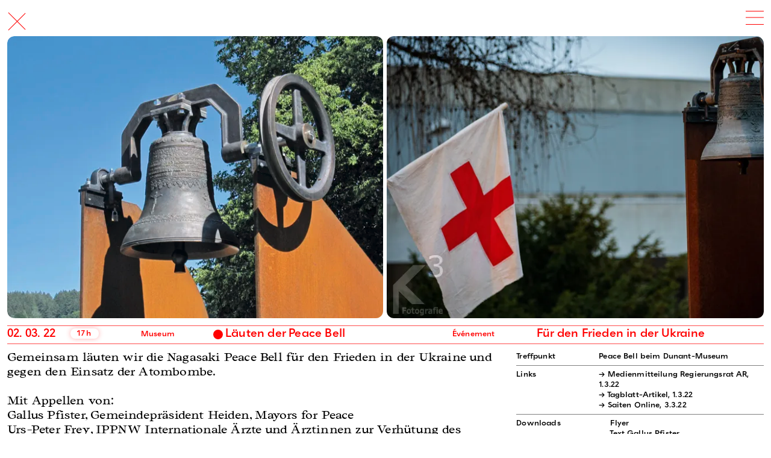

--- FILE ---
content_type: text/html; charset=utf-8
request_url: https://dunant-museum.ch/fr-ch/events/laeuten-der-peace-bell
body_size: 9222
content:
<!DOCTYPE html><html lang="de"><head><meta charSet="utf-8" data-next-head=""/><meta name="viewport" content="width=device-width" data-next-head=""/><script async="" src="https://hdm-analytics2.vercel.app/tracker.js" data-ackee-server="https://hdm-analytics2.vercel.app" data-ackee-domain-id="fb51be1f-e918-40fe-9dce-cd7d3888e4d1"></script><title>Dunant Museum Heiden</title><meta name="description" content=""/><meta name="msapplication-TileColor" content="#ffffff"/><meta name="msapplication-TileImage" content="/img/ms-icon-144x144.png"/><meta name="theme-color" content="#ffffff"/><link rel="apple-touch-icon" sizes="57x57" href="/img/apple-icon-57x57.png"/><link rel="apple-touch-icon" sizes="60x60" href="/img/apple-icon-60x60.png"/><link rel="apple-touch-icon" sizes="72x72" href="/img/apple-icon-72x72.png"/><link rel="apple-touch-icon" sizes="76x76" href="/img/apple-icon-76x76.png"/><link rel="apple-touch-icon" sizes="114x114" href="/img/apple-icon-114x114.png"/><link rel="apple-touch-icon" sizes="120x120" href="/img/apple-icon-120x120.png"/><link rel="apple-touch-icon" sizes="144x144" href="/img/apple-icon-144x144.png"/><link rel="apple-touch-icon" sizes="152x152" href="/img/apple-icon-152x152.png"/><link rel="apple-touch-icon" sizes="180x180" href="/img/apple-icon-180x180.png"/><link rel="icon" type="image/png" sizes="192x192" href="/img/android-icon-192x192.png"/><link rel="icon" type="image/png" sizes="32x32" href="/img/favicon-32x32.png"/><link rel="icon" type="image/png" sizes="96x96" href="/img/favicon-96x96.png"/><link rel="icon" type="image/png" sizes="16x16" href="/img/favicon-16x16.png"/><link rel="manifest" href="/img/manifest.json"/><link data-next-font="" rel="preconnect" href="/" crossorigin="anonymous"/><link rel="preload" href="/_next/static/css/645f886fd9004b88.css" as="style"/><link rel="preload" href="/_next/static/css/e5ad941d0a5bce82.css" as="style"/><link rel="preload" href="/_next/static/css/aae9048b2f11a62d.css" as="style"/><base href="/"/><link rel="stylesheet" href="/_next/static/css/645f886fd9004b88.css" data-n-g=""/><link rel="stylesheet" href="/_next/static/css/e5ad941d0a5bce82.css" data-n-p=""/><link rel="stylesheet" href="/_next/static/css/aae9048b2f11a62d.css" data-n-p=""/><noscript data-n-css=""></noscript><script defer="" noModule="" src="/_next/static/chunks/polyfills-42372ed130431b0a.js"></script><script src="/_next/static/chunks/webpack-06c5c96a03e9f041.js" defer=""></script><script src="/_next/static/chunks/framework-7a87b02ae447012e.js" defer=""></script><script src="/_next/static/chunks/main-682eaeb104407f79.js" defer=""></script><script src="/_next/static/chunks/pages/_app-94073ee873775471.js" defer=""></script><script src="/_next/static/chunks/0b62e0ef-a4b1087b5f27195c.js" defer=""></script><script src="/_next/static/chunks/98309536-460ba3d14fe5419a.js" defer=""></script><script src="/_next/static/chunks/230-6f6dbb566cd5139b.js" defer=""></script><script src="/_next/static/chunks/51-051ff590079c63dc.js" defer=""></script><script src="/_next/static/chunks/941-5d986f8402b6e721.js" defer=""></script><script src="/_next/static/chunks/670-ded0bea849ac6894.js" defer=""></script><script src="/_next/static/chunks/758-4c0630c90ba7691f.js" defer=""></script><script src="/_next/static/chunks/87-485eb075e779279b.js" defer=""></script><script src="/_next/static/chunks/73-0f81506999fc344f.js" defer=""></script><script src="/_next/static/chunks/844-8cd6c84ec3778eb0.js" defer=""></script><script src="/_next/static/chunks/14-97b454e1f211d0e0.js" defer=""></script><script src="/_next/static/chunks/pages/%5Blanguage%5D/events/%5Bevents%5D-9262eb69117bc424.js" defer=""></script><script src="/_next/static/-Blz13-iKbC_alplc2WLB/_buildManifest.js" defer=""></script><script src="/_next/static/-Blz13-iKbC_alplc2WLB/_ssgManifest.js" defer=""></script></head><body><link rel="preload" as="image" href="/icons/facebook-white.svg"/><link rel="preload" as="image" href="/icons/instagram-white.svg"/><div id="__next"><div><div class="Header_headerWrapper__vOLGF headerWrapper "><div class="Header_headerTransition__smeTR" style="position:fixed;top:0;transform:translateY(0);transition:transform 200ms ease;z-index:1000"><header class="Header_header__NnOSM "><div class="Header_pageTitle__0QpfW"><div class="Header_close__e_SBx"><div></div><div></div></div></div><div class="Header_hamburger__sXXJQ "><div></div><div></div><div></div></div><div class="Header_nav__DyRXz Header_closed__pnT9e"><div class="Header_navMain__Rr_tR"><ul><li class="Header_mobileOnly__RetwT Header_mobileLang__x2D5N"><div class="LanguageSwitch_language__i7AOg"><div class="LanguageSwitch_button__YBJ_G">fr</div><div class="LanguageSwitch_wrapper__KJ3Zk"><a class="LanguageSwitch_languageLink__g9SBB" href="/de/events/laeuten-der-peace-bell"><div class="LanguageSwitch_button__YBJ_G ">de</div></a><a class="LanguageSwitch_languageLink__g9SBB" href="/fr-ch/events/laeuten-der-peace-bell"><div class="LanguageSwitch_button__YBJ_G LanguageSwitch_active__h0Yzt">fr</div></a><a class="LanguageSwitch_languageLink__g9SBB" href="/en/events/laeuten-der-peace-bell"><div class="LanguageSwitch_button__YBJ_G ">en</div></a></div></div></li><li class=""><a class="" href="/fr-ch/visit">Visite</a></li><li class=""><a class="" href="/fr-ch/museum">Musée</a></li><li class=""><a class="" href="/fr-ch/agenda">Agenda</a></li><li class=""><a class="" href="/fr-ch/henry-dunant">Henry Dunant</a></li><li class=""><a class="" href="/fr-ch/engagement">Engagement</a></li><li class=""><a class="" href="/fr-ch/press">Presse</a></li><li class=""><a class="" href="/fr-ch/shop">Boutique</a></li><li class="Header_mobileOnly__RetwT"><a class="" href="/fr-ch/visit#newsletter">Infolettre</a></li><li class="Header_mobileOnly__RetwT"><a class="" href="/fr-ch/imprint">Mentions légales</a></li><li class="Header_mobileOnly__RetwT"><a class="" href="/fr-ch/data-privacy">Protection des données</a></li><div class="Header_isMobileOnly___R8kl Header_downloads__JrMZ1"><div class="ThemeSwitch_theme___jZos undefined"><div class="ThemeSwitch_button__sXiNm undefined"></div><div class="ThemeSwitch_wrapper___bWJG"><div class="ThemeSwitch_hint__VDd4p"><div class="ThemeSwitch_button__sXiNm">Améliorer le contraste</div></div></div></div></div><li class="Header_desktopOnly___g4y8"><div class="LanguageSwitch_language__i7AOg"><div class="LanguageSwitch_button__YBJ_G">fr</div><div class="LanguageSwitch_wrapper__KJ3Zk"><a class="LanguageSwitch_languageLink__g9SBB" href="/de/events/laeuten-der-peace-bell"><div class="LanguageSwitch_button__YBJ_G ">deutsch</div></a><a class="LanguageSwitch_languageLink__g9SBB" href="/en/events/laeuten-der-peace-bell"><div class="LanguageSwitch_button__YBJ_G ">english</div></a></div></div></li><li class="Header_desktopOnly___g4y8"><div class="ThemeSwitch_theme___jZos "><div class="ThemeSwitch_button__sXiNm undefined"></div><div class="ThemeSwitch_wrapper___bWJG"><div class="ThemeSwitch_hint__VDd4p"><div class="ThemeSwitch_button__sXiNm">Améliorer le contraste</div></div></div></div></li></ul><div class="Header_menuBottom__MM2RW"><div class="Header_social__moVwm"><a href="https://www.facebook.com/DunantMuseumHeiden/" target="_blank"><img src="/icons/facebook-white.svg" style="width:22px"/></a><a href="https://www.instagram.com/dunantmuseumheiden/" target="_blank"><img src="/icons/instagram-white.svg" style="width:22px" alt="instagram"/></a></div></div></div></div><div class="border"></div></header><style>
                    @media screen and (min-width: 850px) {
                        header{
                            background: undefined !important;
                            border-bottom: undefined !important;
                        }
                    }
                </style><style>
                    .headerWrapper .border{
                        position: absolute;
                        display: none;
                        left: 12px;
                        bottom: 0;
                        right: 12px;
                        border-bottom: 1px solid red;
                        border-bottom: 1px solid var(--main-color);
                    }
                    .headerWrapper .headroom{
                        transition: transform 0.3s;
                        top: 0;
                    }
                    .headerWrapper .headroom--unfixed{
                        transform: translateY(0)
                    }
                    .headerWrapper .headroom--scrolled{
                        transform: translateY(0);
                        position: fixed;
                        z-index: 1;
                        
                    }
                    .headerWrapper .headroom--scrolled .border{
                        display: block;
                    }
                    .headerWrapper .headroom--scrolled header{
                        background: white;
                    }
                   
                    .headerWrapper .headroom--unpinned{
                        transform: translateY(-81px);
                    }
                    .headerWrapper .headroom--fixed{
                        top: 0;
                        position: fixed;
                        transform: translateY(0);
                        background: white;
                    }
                </style></div></div><div style="overflow:visible;opacity:0"><main><div class="Event_event__P_o4I"><div><div class="EventImages_show__qORCJ"><div class="EventImagesIntro_images__aS73s"><div class="EventImagesIntro_initial__vk_Jx"><figure class="Figure_figure__1uukt EventImagesIntro_imagesPreview__83YQ2 " style="width:50vw"><div><picture style="color:transparent;width:100%"><source data-srcset="https://img2.storyblok.com/640x0/filters:format(webp)/f/91929/2272x1704/8822b0d93d/peacebell_1.jpg 640w,https://img2.storyblok.com/768x0/filters:format(webp)/f/91929/2272x1704/8822b0d93d/peacebell_1.jpg 768w,https://img2.storyblok.com/1024x0/filters:format(webp)/f/91929/2272x1704/8822b0d93d/peacebell_1.jpg 1024w ,https://img2.storyblok.com/1366x0/filters:format(webp)/f/91929/2272x1704/8822b0d93d/peacebell_1.jpg 1366w,https://img2.storyblok.com/1600x0/filters:format(webp)/f/91929/2272x1704/8822b0d93d/peacebell_1.jpg 1600w,https://img2.storyblok.com/1920x0/filters:format(webp)/f/91929/2272x1704/8822b0d93d/peacebell_1.jpg 1920w,https://img2.storyblok.com/3672x0/filters:format(webp)/f/91929/2272x1704/8822b0d93d/peacebell_1.jpg 3672w" type="image/webp" srcSet=""/><source data-srcset="https://img2.storyblok.com/640x0/f/91929/2272x1704/8822b0d93d/peacebell_1.jpg 640w ,https://img2.storyblok.com/768x0/f/91929/2272x1704/8822b0d93d/peacebell_1.jpg 768w ,https://img2.storyblok.com/1024x0/f/91929/2272x1704/8822b0d93d/peacebell_1.jpg 1024w ,https://img2.storyblok.com/1366x0/f/91929/2272x1704/8822b0d93d/peacebell_1.jpg 1366w ,https://img2.storyblok.com/1600x0/f/91929/2272x1704/8822b0d93d/peacebell_1.jpg 1600w ,https://img2.storyblok.com/1920x0/f/91929/2272x1704/8822b0d93d/peacebell_1.jpg 1920w ,https://img2.storyblok.com/3672x0/f/91929/2272x1704/8822b0d93d/peacebell_1.jpg 3672w " type="image/jpeg" srcSet=""/><img data-sizes="auto" data-src="https://img2.storyblok.com/32x0/filters:format(webp)/f/91929/2272x1704/8822b0d93d/peacebell_1.jpg 32w" srcSet="" data-srcset="https://img2.storyblok.com/640x0/f/91929/2272x1704/8822b0d93d/peacebell_1.jpg 640w ,https://img2.storyblok.com/768x0/f/91929/2272x1704/8822b0d93d/peacebell_1.jpg 768w ,https://img2.storyblok.com/1024x0/f/91929/2272x1704/8822b0d93d/peacebell_1.jpg 1024w ,https://img2.storyblok.com/1366x0/f/91929/2272x1704/8822b0d93d/peacebell_1.jpg 1366w ,https://img2.storyblok.com/1600x0/f/91929/2272x1704/8822b0d93d/peacebell_1.jpg 1600w ,https://img2.storyblok.com/1920x0/f/91929/2272x1704/8822b0d93d/peacebell_1.jpg 1920w ,https://img2.storyblok.com/3672x0/f/91929/2272x1704/8822b0d93d/peacebell_1.jpg 3672w " class="lazyload" alt="peacebell_1" style="overflow:hidden;width:100%"/></picture></div></figure><div style="opacity:0;visibility:hidden;z-index:-1000;user-select:none;pointer-events:none;position:absolute;bottom:0;left:0;right:0"><div class="IndexUniverseList_preview__nMM6E"><a href="/[language]/events/fr-ch/events/emya2026"><div class="IndexUniverseListItem_item__5peFd"><div class="ArchiveListItem_wrapper__ETWPS"><div class="ArchiveListItem_content__7kowh "><div><div class="ArchiveListItem_date__a4b8q"><time aria-label="13.06.26 ">13.&thinsp;06.&thinsp;26 </time></div><div class="ArchiveListItem_date__a4b8q ArchiveListItem_date2__lmHL8"><div class="ArchiveListItem_time___y_hP">18&hairsp;h&thinsp;</div></div></div><div class="ArchiveListItem_location__uEcr_">Museum</div><div class="ArchiveListItem_name__U9BKj">European Museum of the Year Award 2026</div><div class="ArchiveListItem_type__8DOs9">Événement</div><div class="ArchiveListItem_subTitle__exf0P">Preisverleihung in Bilbao</div></div></div></div></a><a href="/[language]/events/fr-ch/exhibitions/winterpause-2025-26"><div class="IndexUniverseListItem_item__5peFd"><div class="ArchiveListItem_wrapper__ETWPS"><div class="ArchiveListItem_content__7kowh "><div><div class="ArchiveListItem_date__a4b8q"><time aria-label="22.12.25 – 31.01.26 ">22.&thinsp;12.&thinsp;25 – 31.&thinsp;01.&thinsp;26 </time></div><div class="ArchiveListItem_date__a4b8q ArchiveListItem_date2__lmHL8"></div></div><div class="ArchiveListItem_location__uEcr_">Museum</div><div class="ArchiveListItem_name__U9BKj">Winterpause</div><div class="ArchiveListItem_type__8DOs9">Exposition</div><div class="ArchiveListItem_subTitle__exf0P">Museum geschlossen</div></div></div></div></a><a href="/[language]/events/fr-ch/exhibitions/dunant-souvenir"><div class="IndexUniverseListItem_item__5peFd"><div class="ArchiveListItem_wrapper__ETWPS"><div class="ArchiveListItem_content__7kowh "><div><div class="ArchiveListItem_date__a4b8q"><time aria-label="24.05.25 – 30.06.26 ">24.&thinsp;05.&thinsp;25 – 30.&thinsp;06.&thinsp;26 </time></div><div class="ArchiveListItem_date__a4b8q ArchiveListItem_date2__lmHL8"></div></div><div class="ArchiveListItem_location__uEcr_">Museum</div><div class="ArchiveListItem_name__U9BKj">Dunant Souvenir</div><div class="ArchiveListItem_type__8DOs9">Exposition</div><div class="ArchiveListItem_subTitle__exf0P">Fokusausstellung</div></div></div></div></a></div></div></div></div></div><div><div class="EventImages_hide__xjLki"><div class="EventImagesSlideshow_slideshow__HO_wE"><div class="EventImagesSlideshow_wrapper__YCs5V"></div></div></div></div></div><div><div style="margin-left:-12px;margin-right:-12px"><a href="/[language]/events/fr-ch/events/laeuten-der-peace-bell"><div class="IndexUniverseListItem_item__5peFd"><div class="ArchiveListItem_wrapper__ETWPS"><div class="ArchiveListItem_content__7kowh ArchiveListItem_navActive__MoouX"><div><div class="ArchiveListItem_date__a4b8q"><time aria-label="02.03.22 ">02.&thinsp;03.&thinsp;22 </time></div><div class="ArchiveListItem_date__a4b8q ArchiveListItem_date2__lmHL8"><div class="ArchiveListItem_time___y_hP">17&hairsp;h&thinsp;</div></div></div><div class="ArchiveListItem_location__uEcr_">Museum</div><div class="ArchiveListItem_name__U9BKj">Läuten der Peace Bell</div><div class="ArchiveListItem_type__8DOs9">Événement</div><div class="ArchiveListItem_subTitle__exf0P">Für den Frieden in der Ukraine</div></div></div></div></a></div><div class="EventContent_content__Ba8_x "><div class="EventContent_text__SwasM"><div data-type="richtext"><div><p>Gemeinsam läuten wir die Nagasaki Peace Bell für den Frieden in der Ukraine und gegen den Einsatz der Atombombe.</p><br/><p>Mit Appellen von: </p><p>Gallus Pfister, Gemeindepräsident Heiden, Mayors for Peace </p><p>Urs-Peter Frey, IPPNW Internationale Ärzte und Ärztinnen zur Verhütung des Atomkrieges </p><p>Ruedi Tobler, Präsident Schweizerischer Friedensrat </p><p>Marlis Hörler Böhi, Präsidentin Henry-Dunant-Museum und SRK Kantonalverband beider Appenzell </p><br/><p>Setzen auch wir ein Zeichen für den Frieden!</p></div></div></div><div class="EventContentDetails_info___pQRc"><div class="EventContentDetails_detail__cOHd_"><div>Treffpunkt</div><div><div data-type="richtext"><div><p>Peace Bell beim Dunant-Museum</p></div></div></div></div><div class="EventContentDetails_detail__cOHd_"><div>Links</div><div><div data-type="richtext"><div><p><a href="https://www.ar.ch/schnellzugriff/medienmitteilungen-der-kantonalen-verwaltung/detail/news/regierungsrat-verurteilt-den-angriff-russlands-auf-die-ukraine-scharf/?tx_news_pi1%5Bcontroller%5D=News&amp;tx_news_pi1%5Baction%5D=detail&amp;cHash=ae37818138b477ca6766ccadfdd67686" target="_blank"> →&nbsp;Medienmitteilung Regierungsrat AR, 1.3.22 </a> </p><p><a href="https://www.tagblatt.ch/ostschweiz/appenzellerland/friedensglocke-solidaritaet-zeigen-mit-glockenklaengen-ein-zeichen-gegen-den-krieg-in-der-ukraine-setzen-ld.2257436" target="_blank"> →&nbsp;Tagblatt-Artikel, 1.3.22 </a> </p><p><a href="https://www.saiten.ch/pazifistische-fluegelschlaege-in-heiden/" target="_blank"> →&nbsp;Saiten Online, 3.3.22 </a> </p></div></div></div></div><div class="EventContentDetails_detail__cOHd_"><div>Downloads</div><div><a href="https://a.storyblok.com/f/91929/x/581bfb2310/flyer-fur-2-3-def.pdf"><div class=""><div class="DownloadLink_iconDownload__ergsV"><svg width="16" height="12" viewBox="0 0 16 12"><path d="M 8 0 L 8 9" stroke-width="1" fill="transparent"></path><path d="M 3 4 L 8 9 L 13 4" stroke-width="1" fill="transparent"></path><path d="M 1 8 L 1 11 L 15 11 L 15 8" stroke-width="1" fill="transparent"></path></svg></div><span> </span><span>Flyer</span></div></a><a href="https://a.storyblok.com/f/91929/x/b9d1c98363/text-gallus-pfister-website.pdf"><div class=""><div class="DownloadLink_iconDownload__ergsV"><svg width="16" height="12" viewBox="0 0 16 12"><path d="M 8 0 L 8 9" stroke-width="1" fill="transparent"></path><path d="M 3 4 L 8 9 L 13 4" stroke-width="1" fill="transparent"></path><path d="M 1 8 L 1 11 L 15 11 L 15 8" stroke-width="1" fill="transparent"></path></svg></div><span> </span><span>Text Gallus Pfister</span></div></a><a href="https://a.storyblok.com/f/91929/x/c6ff724bbd/text-marlis-horler-website.pdf"><div class=""><div class="DownloadLink_iconDownload__ergsV"><svg width="16" height="12" viewBox="0 0 16 12"><path d="M 8 0 L 8 9" stroke-width="1" fill="transparent"></path><path d="M 3 4 L 8 9 L 13 4" stroke-width="1" fill="transparent"></path><path d="M 1 8 L 1 11 L 15 11 L 15 8" stroke-width="1" fill="transparent"></path></svg></div><span> </span><span>Text Marlis Hörler</span></div></a><a href="https://a.storyblok.com/f/91929/x/f1d27dcb8e/text-ruedi-tobler-website.pdf"><div class=""><div class="DownloadLink_iconDownload__ergsV"><svg width="16" height="12" viewBox="0 0 16 12"><path d="M 8 0 L 8 9" stroke-width="1" fill="transparent"></path><path d="M 3 4 L 8 9 L 13 4" stroke-width="1" fill="transparent"></path><path d="M 1 8 L 1 11 L 15 11 L 15 8" stroke-width="1" fill="transparent"></path></svg></div><span> </span><span>Text Ruedi Tobler</span></div></a><a href="https://a.storyblok.com/f/91929/x/17e4e2c505/text-urs-peter-frey-website.pdf"><div class=""><div class="DownloadLink_iconDownload__ergsV"><svg width="16" height="12" viewBox="0 0 16 12"><path d="M 8 0 L 8 9" stroke-width="1" fill="transparent"></path><path d="M 3 4 L 8 9 L 13 4" stroke-width="1" fill="transparent"></path><path d="M 1 8 L 1 11 L 15 11 L 15 8" stroke-width="1" fill="transparent"></path></svg></div><span> </span><span>Text Urs-Peter Frey</span></div></a></div></div></div></div></div></div></main><p class="loading">...</p></div></div></div><script id="__NEXT_DATA__" type="application/json">{"props":{"pageProps":{"page":{"data":{"story":{"name":"Läuten der Peace Bell","created_at":"2022-02-27T21:35:05.723Z","published_at":"2025-04-27T20:28:45.000Z","updated_at":"2022-03-09T19:13:04.332Z","id":111498539,"uuid":"840fbba4-1f3d-4a70-aa64-b0cc67b976d4","content":{"_uid":"b4bbba70-0917-426d-b8df-cf4a24e5d992","date":"2022-03-02 16:00","text":{"type":"doc","content":[{"type":"paragraph","content":[{"text":"Gemeinsam läuten wir die Nagasaki Peace Bell für den Frieden in der Ukraine und gegen den Einsatz der Atombombe.","type":"text"}]},{"type":"paragraph"},{"type":"paragraph","content":[{"text":"Mit Appellen von: ","type":"text"}]},{"type":"paragraph","content":[{"text":"Gallus Pfister, Gemeindepräsident Heiden, Mayors for Peace ","type":"text"}]},{"type":"paragraph","content":[{"text":"Urs-Peter Frey, IPPNW Internationale Ärzte und Ärztinnen zur Verhütung des Atomkrieges ","type":"text"}]},{"type":"paragraph","content":[{"text":"Ruedi Tobler, Präsident Schweizerischer Friedensrat ","type":"text"}]},{"type":"paragraph","content":[{"text":"Marlis Hörler Böhi, Präsidentin Henry-Dunant-Museum und SRK Kantonalverband beider Appenzell ","type":"text"}]},{"type":"paragraph"},{"type":"paragraph","content":[{"text":"Setzen auch wir ein Zeichen für den Frieden!","type":"text"}]}]},"image":{"id":3947675,"alt":"","name":"","focus":null,"title":"","filename":"https://a.storyblok.com/f/91929/2272x1704/8822b0d93d/peacebell_1.jpg","copyright":"","fieldtype":"asset"},"title":"Läuten der Peace Bell","images":[{"id":4011056,"alt":"","name":"","focus":null,"title":"Foto: Fredy Zünd","filename":"https://a.storyblok.com/f/91929/5907x3938/7988f0c456/img_8247.jpg","copyright":null,"fieldtype":"asset"},{"id":4011208,"alt":"","name":"","focus":null,"title":"Foto: Fredy Zünd","filename":"https://a.storyblok.com/f/91929/6549x4367/85d2992baa/img_8254.jpg","copyright":"","fieldtype":"asset"},{"id":4011245,"alt":"","name":"","focus":null,"title":"Foto: Fredy Zünd","filename":"https://a.storyblok.com/f/91929/4480x6720/09abc8a2e7/img_8258.jpg","copyright":"","fieldtype":"asset"},{"id":4012117,"alt":"","name":"","focus":null,"title":"Foto: Fredy Zünd","filename":"https://a.storyblok.com/f/91929/6720x4480/8404c7823d/img_8260.jpg","copyright":"","fieldtype":"asset"},{"id":4012122,"alt":"","name":"","focus":null,"title":"Foto: Fredy Zünd","filename":"https://a.storyblok.com/f/91929/4480x6720/79b95269cc/img_8263.jpg","copyright":"","fieldtype":"asset"},{"id":4012123,"alt":"","name":"","focus":null,"title":"Foto: Fredy Zünd","filename":"https://a.storyblok.com/f/91929/4480x6720/e142c4380b/img_8267.jpg","copyright":"","fieldtype":"asset"},{"id":4012126,"alt":"","name":"","focus":null,"title":"Foto: Fredy Zünd","filename":"https://a.storyblok.com/f/91929/6720x4480/2eb67963ec/img_8268.jpg","copyright":"","fieldtype":"asset"},{"id":4012151,"alt":"","name":"","focus":null,"title":"Foto: Fredy Zünd","filename":"https://a.storyblok.com/f/91929/6720x4480/74c1a9d327/img_8269.jpg","copyright":"","fieldtype":"asset"},{"id":4012163,"alt":"","name":"","focus":null,"title":"Foto: Fredy Zünd","filename":"https://a.storyblok.com/f/91929/3622x5431/03cb5c7501/img_8271.jpg","copyright":"","fieldtype":"asset"},{"id":4012169,"alt":"","name":"","focus":null,"title":"Foto: Fredy Zünd","filename":"https://a.storyblok.com/f/91929/6720x4480/b3f1f7c137/img_8276.jpg","copyright":"","fieldtype":"asset"},{"id":4012174,"alt":"","name":"","focus":null,"title":"Foto: Fredy Zünd","filename":"https://a.storyblok.com/f/91929/6720x4480/3c0de1304e/img_8283.jpg","copyright":"","fieldtype":"asset"},{"id":4012180,"alt":"","name":"","focus":null,"title":"Foto: Fredy Zünd","filename":"https://a.storyblok.com/f/91929/6720x4480/bcba6eab57/img_8284.jpg","copyright":"","fieldtype":"asset"},{"id":4012185,"alt":"","name":"","focus":null,"title":"Foto: Fredy Zünd","filename":"https://a.storyblok.com/f/91929/2987x4480/10cb7480c5/img_8285.jpg","copyright":"","fieldtype":"asset"},{"id":4012200,"alt":"","name":"","focus":null,"title":"Foto: Fredy Zünd","filename":"https://a.storyblok.com/f/91929/5720x3814/b03e443a0d/img_8286.jpg","copyright":"","fieldtype":"asset"},{"id":4012202,"alt":"","name":"","focus":null,"title":"Foto: Fredy Zünd","filename":"https://a.storyblok.com/f/91929/6060x4041/8c3b8de9af/img_8291.jpg","copyright":"","fieldtype":"asset"},{"id":4012216,"alt":"","name":"","focus":null,"title":"Foto: Fredy Zünd","filename":"https://a.storyblok.com/f/91929/6720x4480/0ebaf3fd1c/img_8307.jpg","copyright":"","fieldtype":"asset"},{"id":4012218,"alt":"","name":"","focus":null,"title":"Foto: Fredy Zünd","filename":"https://a.storyblok.com/f/91929/6720x4480/8e80a19519/img_8316.jpg","copyright":"","fieldtype":"asset"},{"id":4012221,"alt":"","name":"","focus":null,"title":"Foto: Fredy Zünd","filename":"https://a.storyblok.com/f/91929/6281x4188/5f1d5f1180/img_8317.jpg","copyright":"","fieldtype":"asset"},{"id":4012223,"alt":"","name":"","focus":null,"title":"Foto: Fredy Zünd","filename":"https://a.storyblok.com/f/91929/6399x4265/bb1750b944/img_8319.jpg","copyright":"","fieldtype":"asset"},{"id":4012224,"alt":"","name":"","focus":null,"title":"Foto: Fredy Zünd","filename":"https://a.storyblok.com/f/91929/6720x4480/b786821846/img_8321.jpg","copyright":"","fieldtype":"asset"},{"id":4012230,"alt":"","name":"","focus":null,"title":"Foto: Fredy Zünd","filename":"https://a.storyblok.com/f/91929/2987x4480/bb9e6a97eb/img_8322.jpg","copyright":"","fieldtype":"asset"},{"id":4012234,"alt":"","name":"","focus":null,"title":"Foto: Fredy Zünd","filename":"https://a.storyblok.com/f/91929/6432x4288/010c5b379f/img_8323.jpg","copyright":"","fieldtype":"asset"},{"id":4012256,"alt":"","name":"","focus":null,"title":"Foto: Fredy Zünd","filename":"https://a.storyblok.com/f/91929/6399x4265/963f2edd49/img_8329.jpg","copyright":"","fieldtype":"asset"},{"id":4012271,"alt":"","name":"","focus":null,"title":"Foto: Fredy Zünd","filename":"https://a.storyblok.com/f/91929/2987x4480/a8d07d720f/img_8334.jpg","copyright":"","fieldtype":"asset"},{"id":4012275,"alt":"","name":"","focus":null,"title":"Foto: Fredy Zünd","filename":"https://a.storyblok.com/f/91929/4480x6720/60e1be964c/img_8337.jpg","copyright":"","fieldtype":"asset"},{"id":4012285,"alt":"","name":"","focus":null,"title":"Foto: Fredy Zünd","filename":"https://a.storyblok.com/f/91929/6720x4480/2d66e06a9a/img_8338.jpg","copyright":"","fieldtype":"asset"},{"id":4012293,"alt":"","name":"","focus":null,"title":"Foto: Fredy Zünd","filename":"https://a.storyblok.com/f/91929/6720x4480/0129c872b7/img_8339.jpg","copyright":"","fieldtype":"asset"},{"id":3982696,"alt":"","name":"","focus":null,"title":"Foto: Urs Weber","filename":"https://a.storyblok.com/f/91929/5203x3469/dcdd2dfd16/_dsf5321-1.jpg","copyright":null,"fieldtype":"asset"},{"id":3982697,"alt":"","name":"","focus":null,"title":"Foto: Urs Weber","filename":"https://a.storyblok.com/f/91929/5524x3683/3450275e7b/_dsf5322-2.jpg","copyright":null,"fieldtype":"asset"},{"id":3982716,"alt":"","name":"","focus":null,"title":"Foto: Urs Weber","filename":"https://a.storyblok.com/f/91929/4987x3325/c47fcad465/_dsf5323-3.jpg","copyright":"","fieldtype":"asset"},{"id":3982699,"alt":"","name":"","focus":null,"title":"Foto: Urs Weber","filename":"https://a.storyblok.com/f/91929/5229x3486/c15b238811/_dsf5326-4.jpg","copyright":null,"fieldtype":"asset"},{"id":3982700,"alt":"","name":"","focus":null,"title":"Foto: Urs Weber","filename":"https://a.storyblok.com/f/91929/3684x2456/2a24626cbe/_dsf5328-5.jpg","copyright":null,"fieldtype":"asset"},{"id":3982701,"alt":"","name":"","focus":null,"title":"Foto: Urs Weber","filename":"https://a.storyblok.com/f/91929/5662x3775/7d064e25b1/_dsf5331-6.jpg","copyright":null,"fieldtype":"asset"},{"id":3982702,"alt":"","name":"","focus":null,"title":"Foto: Urs Weber","filename":"https://a.storyblok.com/f/91929/5195x3463/d21c7ffe56/_dsf5332-7.jpg","copyright":null,"fieldtype":"asset"},{"id":3982703,"alt":"","name":"","focus":null,"title":"Foto: Urs Weber","filename":"https://a.storyblok.com/f/91929/5091x3394/e5ad9636f0/_dsf5334-8.jpg","copyright":null,"fieldtype":"asset"},{"id":3982704,"alt":"","name":"","focus":null,"title":"Foto: Urs Weber","filename":"https://a.storyblok.com/f/91929/6000x4000/da84e05130/_dsf5337-9.jpg","copyright":null,"fieldtype":"asset"},{"id":3982705,"alt":"","name":"","focus":null,"title":"Foto: Urs Weber","filename":"https://a.storyblok.com/f/91929/6000x4000/1289a680d8/_dsf5339-10.jpg","copyright":null,"fieldtype":"asset"},{"id":3982706,"alt":"","name":"","focus":null,"title":"Foto: Urs Weber","filename":"https://a.storyblok.com/f/91929/4485x2990/53d082c3ad/_dsf5340-11.jpg","copyright":null,"fieldtype":"asset"},{"id":3982707,"alt":"","name":"","focus":null,"title":"Foto: Urs Weber","filename":"https://a.storyblok.com/f/91929/6000x4000/109f1ef4c0/_dsf5342-12.jpg","copyright":null,"fieldtype":"asset"},{"id":3982708,"alt":"","name":"","focus":null,"title":"Foto: Urs Weber","filename":"https://a.storyblok.com/f/91929/6000x4000/3d6b44f723/_dsf5348-13.jpg","copyright":null,"fieldtype":"asset"},{"id":3982709,"alt":"","name":"","focus":null,"title":"Foto: Urs Weber","filename":"https://a.storyblok.com/f/91929/5273x3515/3353068684/_dsf5350-14.jpg","copyright":null,"fieldtype":"asset"},{"id":3982710,"alt":"","name":"","focus":null,"title":"Foto: Urs Weber","filename":"https://a.storyblok.com/f/91929/5082x3388/447b65ff9f/_dsf5352-15.jpg","copyright":null,"fieldtype":"asset"},{"id":3982711,"alt":"","name":"","focus":null,"title":"Foto: Urs Weber","filename":"https://a.storyblok.com/f/91929/5003x3335/ab7d0730d9/_dsf5357-16.jpg","copyright":null,"fieldtype":"asset"},{"id":3982712,"alt":"","name":"","focus":null,"title":"Foto: Urs Weber","filename":"https://a.storyblok.com/f/91929/6000x4000/ecc70bea30/_dsf5359-17.jpg","copyright":null,"fieldtype":"asset"},{"id":3982713,"alt":"","name":"","focus":null,"title":"Foto: Urs Weber","filename":"https://a.storyblok.com/f/91929/4594x3063/896e3e9c08/_dsf5360-18.jpg","copyright":null,"fieldtype":"asset"}],"status":"","details":[{"_uid":"ac4d8697-fb90-434e-ae16-de695d5573f4","info":{"type":"doc","content":[{"type":"paragraph","content":[{"text":"Peace Bell beim Dunant-Museum","type":"text"}]}]},"label":"Treffpunkt","component":"block_list_item"},{"_uid":"4ea76f4e-c6f6-4a96-befe-36c596511f20","info":{"type":"doc","content":[{"type":"paragraph","content":[{"text":"Medienmitteilung Regierungsrat AR, 1.3.22","type":"text","marks":[{"type":"link","attrs":{"href":"https://www.ar.ch/schnellzugriff/medienmitteilungen-der-kantonalen-verwaltung/detail/news/regierungsrat-verurteilt-den-angriff-russlands-auf-die-ukraine-scharf/?tx_news_pi1%5Bcontroller%5D=News\u0026tx_news_pi1%5Baction%5D=detail\u0026cHash=ae37818138b477ca6766ccadfdd67686","uuid":null,"anchor":null,"target":"_blank","linktype":"url"}}]}]},{"type":"paragraph","content":[{"text":"Tagblatt-Artikel, 1.3.22","type":"text","marks":[{"type":"link","attrs":{"href":"https://www.tagblatt.ch/ostschweiz/appenzellerland/friedensglocke-solidaritaet-zeigen-mit-glockenklaengen-ein-zeichen-gegen-den-krieg-in-der-ukraine-setzen-ld.2257436","uuid":null,"anchor":null,"target":"_blank","linktype":"url"}}]}]},{"type":"paragraph","content":[{"text":"Saiten Online, 3.3.22","type":"text","marks":[{"type":"link","attrs":{"href":"https://www.saiten.ch/pazifistische-fluegelschlaege-in-heiden/","uuid":null,"anchor":null,"target":"_blank","linktype":"url"}}]}]}]},"label":"Links","component":"block_list_item"}],"related":[],"Location":"","component":"post_event","downloads":[{"_uid":"11a6f7eb-b90b-4bce-a3f1-024151f861b4","file":{"id":3947676,"alt":"","name":"","focus":null,"title":"","filename":"https://a.storyblok.com/f/91929/x/581bfb2310/flyer-fur-2-3-def.pdf","copyright":"","fieldtype":"asset"},"text":"Flyer","component":"block_downloads"},{"_uid":"73cc5572-5baf-422b-bd21-a332d7855e3c","file":{"id":4010930,"alt":"","name":"","focus":null,"title":"","filename":"https://a.storyblok.com/f/91929/x/b9d1c98363/text-gallus-pfister-website.pdf","copyright":"","fieldtype":"asset"},"text":"Text Gallus Pfister","component":"block_downloads"},{"_uid":"b7f0156d-a691-4313-bfbc-6411bb09ef81","file":{"id":4010935,"alt":"","name":"","focus":null,"title":"","filename":"https://a.storyblok.com/f/91929/x/c6ff724bbd/text-marlis-horler-website.pdf","copyright":"","fieldtype":"asset"},"text":"Text Marlis Hörler","component":"block_downloads"},{"_uid":"db8ac94f-9885-44c8-b807-a0795dd2dd1e","file":{"id":4010940,"alt":"","name":"","focus":null,"title":"","filename":"https://a.storyblok.com/f/91929/x/f1d27dcb8e/text-ruedi-tobler-website.pdf","copyright":"","fieldtype":"asset"},"text":"Text Ruedi Tobler","component":"block_downloads"},{"_uid":"07f25f03-e24c-41ea-82b7-a68726237ecc","file":{"id":4010945,"alt":"","name":"","focus":null,"title":"","filename":"https://a.storyblok.com/f/91929/x/17e4e2c505/text-urs-peter-frey-website.pdf","copyright":"","fieldtype":"asset"},"text":"Text Urs-Peter Frey","component":"block_downloads"}],"locations":["Museum"],"title_sub":"Für den Frieden in der Ukraine"},"slug":"laeuten-der-peace-bell","full_slug":"fr-ch/events/laeuten-der-peace-bell","sort_by_date":null,"position":-540,"tag_list":[],"is_startpage":false,"parent_id":27284958,"meta_data":null,"group_id":"9e5f31a5-1759-46be-86ea-8bd8087b8642","first_published_at":"2022-02-27T21:41:45.631Z","release_id":null,"lang":"fr-ch","path":null,"alternates":[],"default_full_slug":"events/laeuten-der-peace-bell","translated_slugs":[{"path":"events/laeuten-der-peace-bell","name":null,"lang":"de","published":null},{"path":"events/laeuten-der-peace-bell","name":null,"lang":"fr-ch","published":null},{"path":"events/laeuten-der-peace-bell","name":null,"lang":"en","published":null}]},"cv":1768397531,"rels":[],"links":[]},"headers":{"cache-control":"max-age=0, public, s-maxage=604800","connection":"keep-alive","content-encoding":"gzip","content-type":"application/json; charset=utf-8","date":"Wed, 14 Jan 2026 13:34:07 GMT","etag":"W/\"3436e1fe5f677634b2eb55197ceef34b\"","referrer-policy":"strict-origin-when-cross-origin","sb-be-version":"5.12.8","server":"nginx/1.29.1","transfer-encoding":"chunked","vary":"Origin,accept-encoding","via":"1.1 598d87b7aabfe9af537b98f78145120e.cloudfront.net (CloudFront)","x-amz-cf-id":"xua2tK00cgZoR0e8di2u5RSuzReJX3cZpCPHUoJrnJ6bY3LLPX3EPg==","x-amz-cf-pop":"IAD55-P6","x-cache":"Miss from cloudfront","x-content-type-options":"nosniff","x-frame-options":"SAMEORIGIN","x-permitted-cross-domain-policies":"none","x-request-id":"b99655d8-cf90-4831-b3fd-eb42efe89155","x-runtime":"0.189477","x-xss-protection":"0"}},"homePosts":[{"name":"EMYA2026","created_at":"2025-12-15T09:29:00.792Z","published_at":"2025-12-15T20:02:14.793Z","updated_at":"2025-12-15T20:02:14.807Z","id":123295091921886,"uuid":"cfdf50d8-f50d-4f2d-8a06-6561ee965e33","content":{"_uid":"c9f14a0e-d9b3-4fca-8594-b4790a67e12d","date":"2026-06-13 16:00","text":{"type":"doc","content":[{"type":"paragraph","attrs":{"textAlign":null},"content":[{"text":"Das Europäische Museumsforum hat die Nominierten für den ","type":"text"},{"text":"European Museum Of The Year Award 2026","type":"text","marks":[{"type":"link","attrs":{"href":"https://europeanforum.museum","uuid":null,"anchor":null,"target":"_blank","linktype":"url"}},{"type":"italic"}]},{"text":" bekanntgeben. Das Museum Henry Dunant in Heiden AR gehört zu den 35 Museen aus ganz Europa, die von der EMYA-Jury nominiert wurden. Wir freuen uns sehr, dass wir das Museum Henry Dunant auf der europäischen Bühne präsentieren dürfen.","type":"text"}]},{"type":"paragraph","attrs":{"textAlign":null}},{"type":"paragraph","attrs":{"textAlign":null},"content":[{"text":"Die Preisträger werden am Samstag, den 13. Juni 2026, auf der EMYA2026-Jahreskonferenz in Bilbao bekannt gegeben. Die Preisverleihung wird live im Museum übertragen. Nähere Infos dazu folgen.","type":"text"}]}]},"image":{"id":123298186223542,"alt":"","name":"","focus":"","title":"Logo EMYA © European Museum Forum","source":"","filename":"https://a.storyblok.com/f/91929/650x620/21936a8ca5/emya_logo.png","copyright":"","fieldtype":"asset","meta_data":{"alt":"","title":"Logo EMYA © European Museum Forum","source":"","copyright":""},"is_external_url":false},"title":"European Museum of the Year Award 2026","images":[{"id":20163187,"alt":"","name":"","focus":"","index":0,"title":"Museumsansicht © MHD","source":"","filename":"https://a.storyblok.com/f/91929/3488x2294/03e0c85078/20240808-dsc_1113-hdr.jpg","copyright":"","fieldtype":"asset","meta_data":{"alt":"","title":"Museumsansicht © MHD","source":"","copyright":""}},{"id":23192587,"alt":"","name":"","focus":"","title":"Fenster © MHD","source":"","filename":"https://a.storyblok.com/f/91929/3840x2560/8541da54b3/20240808-dsc_1323-hdr.jpg","copyright":"","fieldtype":"asset","meta_data":{"alt":"","title":"Fenster © MHD","source":"","copyright":""}},{"id":20163056,"alt":"","name":"","focus":"","title":"Offene Tür © MHD","source":"","filename":"https://a.storyblok.com/f/91929/3840x2349/9e1106238b/20240808-dsc_1157-hdr.jpg","copyright":"","fieldtype":"asset","meta_data":{"alt":"","title":"Offene Tür © MHD","source":"","copyright":""}}],"status":"","details":[{"_uid":"c729a07f-a56f-4c25-8ec9-d34612869a42","info":{"type":"doc","content":[{"type":"paragraph","attrs":{"textAlign":null},"content":[{"text":"Webseite EMYA","type":"text","marks":[{"type":"link","attrs":{"href":"https://europeanforum.museum/","uuid":null,"anchor":null,"target":"_blank","linktype":"url"}}]}]}]},"label":"Link","component":"block_list_item"}],"related":[],"Location":"","component":"post_event","downloads":[],"locations":["Museum"],"title_sub":"Preisverleihung in Bilbao"},"slug":"emya2026","full_slug":"fr-ch/events/emya2026","sort_by_date":null,"position":-1050,"tag_list":[],"is_startpage":false,"parent_id":27284958,"meta_data":null,"group_id":"dd3dcb15-0751-4268-9f39-ffe6987cafe9","first_published_at":"2025-12-15T09:48:13.276Z","release_id":null,"lang":"fr-ch","path":null,"alternates":[],"default_full_slug":"events/emya2026","translated_slugs":[{"path":"events/emya2026","name":null,"lang":"de","published":null},{"path":"events/emya2026","name":null,"lang":"fr-ch","published":null},{"path":"events/emya2026","name":null,"lang":"en","published":null}]},{"name":"Winterpause 2025/26","created_at":"2025-12-17T19:31:31.954Z","published_at":"2025-12-17T19:35:04.914Z","updated_at":"2025-12-17T19:35:04.928Z","id":124150955879165,"uuid":"3e04bb70-d508-4f6c-b99b-8deb1da7d7e6","content":{"_uid":"45bbe7fb-db31-4d6f-8e75-a7279636119d","text":{"type":"doc","content":[{"type":"paragraph","attrs":{"textAlign":null},"content":[{"text":"Das Museum bleibt vom 22. Dezember 2025 bis 31.01.2026 geschlossen.","type":"text"}]},{"type":"paragraph","attrs":{"textAlign":null},"content":[{"type":"hard_break"}]},{"type":"paragraph","attrs":{"textAlign":null},"content":[{"text":"Ab 1. Februar 2026 sind wir wieder täglich für Sie da:","type":"text"}]},{"type":"paragraph","attrs":{"textAlign":null},"content":[{"text":"Montag bis Sonntag, 11 bis 16 Uhr.","type":"text"}]}]},"image":{"id":124151527768598,"alt":"","name":"","focus":"","title":"Museum geschlossen © mhd","source":"","filename":"https://a.storyblok.com/f/91929/4000x3000/d2e158d1da/img20251217163828.jpg","copyright":"","fieldtype":"asset","meta_data":{"alt":"","title":"Museum geschlossen © mhd","source":"","copyright":""},"is_external_url":false},"logos":[],"title":"Winterpause","images":[],"status":"","details":[],"related":[],"date_end":"2026-01-31 00:00","location":"","component":"post_exhibition","downloads":[],"locations":["Museum"],"title_sub":"Museum geschlossen","date_start":"2025-12-22 00:00"},"slug":"winterpause-2025-26","full_slug":"fr-ch/exhibitions/winterpause-2025-26","sort_by_date":null,"position":-100,"tag_list":[],"is_startpage":false,"parent_id":27393764,"meta_data":null,"group_id":"5da9479d-46cb-45b9-8b06-520bdf2302ec","first_published_at":"2025-12-17T19:35:04.914Z","release_id":null,"lang":"fr-ch","path":null,"alternates":[],"default_full_slug":"exhibitions/winterpause-2025-26","translated_slugs":[{"path":"exhibitions/winterpause-2025-26","name":null,"lang":"de","published":null},{"path":"exhibitions/winterpause-2025-26","name":null,"lang":"fr-ch","published":null},{"path":"exhibitions/winterpause-2025-26","name":null,"lang":"en","published":null}]},{"name":"Dunant Souvenir","created_at":"2025-05-03T17:22:11.416Z","published_at":"2025-12-16T08:24:14.068Z","updated_at":"2025-12-16T08:24:14.088Z","id":664408464,"uuid":"e949f47c-0a11-460d-99ec-2fceb48c6f69","content":{"_uid":"fd2ca4b4-a3f1-4704-8ba7-61da4aeab1bf","text":{"type":"doc","content":[{"type":"paragraph","content":[{"text":"Henry Dunants humanitäre Werte und Visionen inspirieren bis heute Menschen auf der ganzen Welt. Ausdruck dafür ist unter anderem eine Vielzahl an Gegenständen, die das Konterfei oder den Namen des Rotkreuzgründers tragen.","type":"text","marks":[{"type":"textStyle","attrs":{"color":""}}]}]},{"type":"paragraph","content":[{"text":" ","type":"text","marks":[{"type":"textStyle","attrs":{"color":""}}]}]},{"type":"paragraph","content":[{"text":"Das Museum Henry Dunant hat Kontakt zu Menschen geknüpft, die sich über ein solches Souvenir mit Henry Dunant verbunden fühlen. «Dunant Souvenir» präsentiert überraschende, kuriose und symbolträchtige Objekte und die Geschichten der beteiligten Dunant-Fans.","type":"text","marks":[{"type":"textStyle","attrs":{"color":""}}]}]}]},"image":{"id":21609654,"alt":"","name":"","focus":"","title":"","source":"","filename":"https://a.storyblok.com/f/91929/3579x2684/b6498691ad/mhd-souvenir.jpg","copyright":"","fieldtype":"asset","meta_data":{},"is_external_url":false},"logos":[],"title":"Dunant Souvenir","images":[],"status":"","details":[{"_uid":"1c809ede-eb81-469d-af55-bccbd1b15e2c","info":{"type":"doc","content":[{"type":"paragraph","content":[{"text":"Beitrag auf arttv.ch","type":"text","marks":[{"type":"link","attrs":{"href":"https://arttv.ch/mehr/henry-dunant-in-souvenir-form/","uuid":null,"anchor":null,"target":"_blank","linktype":"url"}}]}]}]},"label":"Link","component":"block_list_item"}],"related":[],"date_end":"2026-06-30 00:00","location":"","component":"post_exhibition","downloads":[{"_uid":"46e6764e-83e6-4f13-a340-24ccc02ef1d6","file":{"id":21465835,"alt":"","name":"","focus":"","title":"","source":"","filename":"https://a.storyblok.com/f/91929/x/6171d0918a/dunantsouvenir-einladung.pdf","copyright":"","fieldtype":"asset","meta_data":{},"is_external_url":false},"text":"Flyer","component":"block_downloads"}],"locations":["Museum"],"title_sub":"Fokusausstellung","date_start":"2025-05-24 00:00"},"slug":"dunant-souvenir","full_slug":"fr-ch/exhibitions/dunant-souvenir","sort_by_date":null,"position":-90,"tag_list":[],"is_startpage":false,"parent_id":27393764,"meta_data":null,"group_id":"97377851-1757-4a4d-8e03-38dac9792fa9","first_published_at":"2025-05-03T17:24:03.517Z","release_id":null,"lang":"fr-ch","path":null,"alternates":[],"default_full_slug":"exhibitions/dunant-souvenir","translated_slugs":[{"path":"exhibitions/dunant-souvenir","name":null,"lang":"de","published":null},{"path":"exhibitions/dunant-souvenir","name":null,"lang":"fr-ch","published":null},{"path":"exhibitions/dunant-souvenir","name":null,"lang":"en","published":null}]}],"relatedPosts":[]},"__N_SSG":true},"page":"/[language]/events/[events]","query":{"language":"fr-ch","events":"laeuten-der-peace-bell"},"buildId":"-Blz13-iKbC_alplc2WLB","isFallback":false,"gsp":true,"scriptLoader":[]}</script></body></html>

--- FILE ---
content_type: text/css; charset=utf-8
request_url: https://dunant-museum.ch/_next/static/css/aae9048b2f11a62d.css
body_size: 4281
content:
.Event_event__P_o4I{position:relative;column-gap:24px;width:100%;overflow-y:none;padding:0 12px 100px;overflow-x:hidden}.Event_event__P_o4I>div{transition:.3s cubic-bezier(.25,-.01,.25,1.02)}.Event_event__P_o4I>div:first-child{position:relative;width:100%;margin-bottom:12px}.Event_noTransition__ZtuYZ{transition:none}.EventImages_hide__xjLki{opacity:0;transition:opacity .3s}.EventImages_show__qORCJ{opacity:1;transition:opacity .3s}.Swiper_container__UvgfB{z-index:0;height:100%}.Swiper_container__UvgfB,.Swiper_wrapper__UgrPf{position:relative;width:100%;scroll-snap-align:start;top:0}.Swiper_swiperSlide__3oCVL{position:relative;width:auto}@media screen and (max-width:1100px){.Swiper_swiperSlide__3oCVL{width:100%;height:100%}}.Swiper_singleSlide__G2urC{position:relative;width:auto;overflow-x:scroll}@media screen and (max-width:1100px){.Swiper_singleSlide__G2urC{width:100%;height:100%}}.Swiper_preview__VzgmT figcaption,.Swiper_preview__VzgmT figcaption span{font-family:Solferino_Sans,helvetica;font-feature-settings:"dlig";font-variant-ligatures:discretionary-ligatures;font-size:13px;line-height:1.35;letter-spacing:.15px}@-moz-document url-prefix(){.Swiper_preview__VzgmT figcaption,.Swiper_preview__VzgmT figcaption span{margin-top:1px;margin-bottom:-1px}}.Swiper_preview__VzgmT figcaption em,.Swiper_preview__VzgmT figcaption i,.Swiper_preview__VzgmT figcaption span em,.Swiper_preview__VzgmT figcaption span i{font-style:italic}.Swiper_swiperCaption__IfR3k{font-family:Solferino_Sans,helvetica;font-feature-settings:"dlig";font-variant-ligatures:discretionary-ligatures;font-size:13px;line-height:1.35;letter-spacing:.15px}@-moz-document url-prefix(){.Swiper_swiperCaption__IfR3k{margin-top:1px;margin-bottom:-1px}}.Swiper_swiperCaption__IfR3k em,.Swiper_swiperCaption__IfR3k i{font-style:italic}.Swiper_swiperCaption__IfR3k{position:absolute;bottom:12px;right:0;background:#fff;z-index:1;padding-left:20px}.Corners_corners__SDqkF{z-index:10;scroll-snap-align:start;top:0;left:0;right:0;bottom:0;position:absolute;width:100%;pointer-events:none;-webkit-user-select:none;-moz-user-select:none;user-select:none}.Corners_bottom__7wFJP,.Corners_top__UHYKC{position:absolute;left:0;right:0;height:16px}.Corners_bottom__7wFJP>svg,.Corners_top__UHYKC>svg{position:absolute}.Corners_bottom__7wFJP>:first-child,.Corners_top__UHYKC>:first-child{left:0}.Corners_bottom__7wFJP>:last-child,.Corners_top__UHYKC>:last-child{right:0}.Corners_bottom__7wFJP,.Corners_bottom__7wFJP>*{bottom:0}.Corners_gradient__apdBw{position:absolute;height:25px;left:0;right:0;bottom:0;margin-bottom:1px;background:rgba(0,0,0,0);background:linear-gradient(180deg,rgba(255,255,255,0) 5%,rgba(255,255,255,.4) 50%,rgba(255,255,255,.95) 97%);z-index:-1}.Figure_figure__1uukt{position:relative;overflow:hidden;width:100%;border-radius:12px}@media screen and (max-width:1100px){.Figure_figure__1uukt{width:100%}}.Figure_figure__1uukt:hover figcaption{transform:translateY(0)}.Figure_figure__1uukt img{position:absolute;width:100%;height:100%}.Figure_figure__1uukt figcaption{display:table-caption;caption-side:bottom;width:100%;transform:translateY(100%);transition:transform .3s cubic-bezier(.25,-.01,.25,1.02);font-family:Solferino_Sans,helvetica;font-feature-settings:"dlig";font-variant-ligatures:discretionary-ligatures;font-size:10px}@-moz-document url-prefix(){.Figure_figure__1uukt figcaption{margin-top:2px;margin-bottom:-2px}}@media screen and (max-width:1100px){.Figure_figure__1uukt figcaption{font-size:8px}}.Figure_figure__1uukt figcaption{line-height:1.35;letter-spacing:.15px;color:#fff;font-smooth:always;z-index:1;position:absolute;bottom:0;left:0;padding-left:10px;padding-top:25px;padding-bottom:6px;opacity:.8}.Figure_figure__1uukt figcaption .Figure_background__I5Q8v{position:absolute;bottom:0;left:0;right:0;height:100%;width:100%;background:#000;background:linear-gradient(0deg,var(--main-color-shadow2) 0,var(--main-color-shadow1) 35%,rgba(255,0,0,0) 100%);z-index:-1}.EventImagesSlideshow_slideshow__HO_wE{position:absolute;top:0;left:0;width:100%;height:100%;max-width:100%;background:#fff}.EventImagesSlideshow_container__fUfmz{z-index:0;position:relative;width:100%;height:100%}.EventImagesSlideshow_wrapper__YCs5V{position:relative;width:100%}.EventImagesSlideshow_swiperSlide__J4sN_{position:relative;width:auto;width:auto!important}.EventImagesSlideshow_swiperSlide__J4sN_ figure{position:relative;height:100%;overflow:hidden;display:table;width:100%}.EventImagesSlideshow_swiperSlide__J4sN_ figure img{top:0;position:absolute;width:100%;border-radius:20px}.EventImagesSlideshow_swiperSlide__J4sN_ figcaption{font-family:Solferino_Sans,helvetica;font-feature-settings:"dlig";font-variant-ligatures:discretionary-ligatures;font-size:13px;line-height:1.35;letter-spacing:.15px}@-moz-document url-prefix(){.EventImagesSlideshow_swiperSlide__J4sN_ figcaption{margin-top:1px;margin-bottom:-1px}}.EventImagesSlideshow_swiperSlide__J4sN_ figcaption em,.EventImagesSlideshow_swiperSlide__J4sN_ figcaption i{font-style:italic}.EventImagesSlideshow_swiperSlide__J4sN_ figcaption{display:table-caption;caption-side:bottom;width:100%}.EventImagesSlideshow_preview__IyHGs figcaption,.EventImagesSlideshow_preview__IyHGs figcaption span{font-family:Solferino_Sans,helvetica;font-feature-settings:"dlig";font-variant-ligatures:discretionary-ligatures;font-size:13px;line-height:1.35;letter-spacing:.15px}@-moz-document url-prefix(){.EventImagesSlideshow_preview__IyHGs figcaption,.EventImagesSlideshow_preview__IyHGs figcaption span{margin-top:1px;margin-bottom:-1px}}.EventImagesSlideshow_preview__IyHGs figcaption em,.EventImagesSlideshow_preview__IyHGs figcaption i,.EventImagesSlideshow_preview__IyHGs figcaption span em,.EventImagesSlideshow_preview__IyHGs figcaption span i{font-style:italic}.EventImagesSlideshow_swiperNext__aIuzX,.EventImagesSlideshow_swiperPrev__kSojY{position:absolute;top:0;width:50%;height:100%;z-index:100;cursor:pointer}.EventImagesSlideshow_swiperNext__aIuzX>div,.EventImagesSlideshow_swiperPrev__kSojY>div{height:12px;width:12px;border:1px solid var(--main-color);border-radius:50%}.EventImagesSlideshow_swiperNext__aIuzX:hover>div,.EventImagesSlideshow_swiperPrev__kSojY:hover>div{background:var(--main-color)}.EventImagesSlideshow_swiperPrev__kSojY div{left:10px}.EventImagesSlideshow_swiperNext__aIuzX{right:0}.EventImagesSlideshow_swiperNext__aIuzX>div{right:10px}.EventImagesSlideshow_swiperCaption__CKOdX{font-family:Solferino_Sans,helvetica;font-feature-settings:"dlig";font-variant-ligatures:discretionary-ligatures;font-size:13px;line-height:1.35;letter-spacing:.15px}@-moz-document url-prefix(){.EventImagesSlideshow_swiperCaption__CKOdX{margin-top:1px;margin-bottom:-1px}}.EventImagesSlideshow_swiperCaption__CKOdX em,.EventImagesSlideshow_swiperCaption__CKOdX i{font-style:italic}.EventImagesSlideshow_swiperCaption__CKOdX{position:absolute;bottom:12px;right:0;background:#fff;z-index:1;padding-left:20px}.EventImagesIntro_images__aS73s{position:relative;overflow:hidden;width:100%;height:65vh}@media screen and (max-width:1100px){.EventImagesIntro_images__aS73s{height:45vh;overflow-x:scroll}}.EventImagesIntro_images__aS73s .EventImagesIntro_initial__vk_Jx{position:absolute;width:100%;height:100%}.EventImagesIntro_images__aS73s .EventImagesIntro_imagesPreview__83YQ2{height:100%;width:50vw;transition:width .3s cubic-bezier(.25,-.01,.25,1.02),opacity .3s cubic-bezier(.25,-.01,.25,1.02)}@media screen and (max-width:1100px){.EventImagesIntro_images__aS73s .EventImagesIntro_imagesPreview__83YQ2{width:100%}}.EventImagesIntro_images__aS73s .EventImagesIntro_imagesHeader__1r8r9{position:absolute;top:50%;right:0;width:50vw}@media screen and (max-width:1100px){.EventImagesIntro_images__aS73s .EventImagesIntro_imagesHeader__1r8r9{display:none}}.EventImagesIntro_images__aS73s img{position:relative;position:absolute;height:100%;width:100%;object-fit:cover}.EventImagesIntro_images__aS73s.EventImagesIntro_resized__Ye8Ax img{border-radius:0}.EventImagesIntro_noTransition__SGn_1,.EventImagesIntro_noTransition__SGn_1 img{transition:none!important}.IndexUniverseList_navigation__EJnCg{color:var(--main-color);position:fixed;bottom:0;right:0;z-index:100;width:100vw;padding:0 0 5px}@media screen and (max-width:1100px){.IndexUniverseList_navigation__EJnCg{width:100%;margin:0;padding:0 0 5px;top:unset;bottom:0;font-family:Solferino_Sans,helvetica;font-feature-settings:"dlig";font-variant-ligatures:discretionary-ligatures;font-size:13px;line-height:1.35;letter-spacing:.15px}@-moz-document url-prefix(){.IndexUniverseList_navigation__EJnCg{margin-top:1px;margin-bottom:-1px}}.IndexUniverseList_navigation__EJnCg em,.IndexUniverseList_navigation__EJnCg i{font-style:italic}}.IndexUniverseList_preview__nMM6E{z-index:1;margin-top:6px;position:relative;bottom:0;width:100%}.IndexUniverseList_preview__nMM6E>div{border-top:none}@media screen and (hover:hover){.IndexUniverseList_preview__nMM6E:hover>*{opacity:.3}.IndexUniverseList_preview__nMM6E>:hover{opacity:1;transition:opacity .3s cubic-bezier(.25,-.01,.25,1.02)}.IndexUniverseList_preview__nMM6E>:hover:not(:last-child)>div>div:first-child{box-shadow:0 1px 0 0 var(--main-color)}.IndexUniverseList_preview__nMM6E>:hover:not(:last-child){transition:opacity .3s cubic-bezier(.25,-.01,.25,1.02)}}@media screen and (max-width:1100px){.IndexUniverseList_preview__nMM6E>div:first-child{border-top:none}}.IndexUniverseList_button__C_3aV{position:absolute;border-radius:20px;font-family:Solferino_Sans,helvetica;font-feature-settings:"dlig";font-variant-ligatures:discretionary-ligatures;font-size:19px;line-height:1.27;letter-spacing:.2px}@-moz-document url-prefix(){.IndexUniverseList_button__C_3aV{margin-top:1px;margin-bottom:-1px}}.IndexUniverseList_button__C_3aV em,.IndexUniverseList_button__C_3aV i{font-style:italic}.IndexUniverseList_button__C_3aV{z-index:101;cursor:pointer;box-shadow:0 0 3px 3px var(--main-color-shadow1);transition:box-shadow .3s cubic-bezier(.25,-.01,.25,1.02)}@media screen and (hover:hover){.IndexUniverseList_button__C_3aV:hover{box-shadow:0 12px 26px -9px var(--main-color)}}.IndexUniverseList_button__C_3aV{padding:5px 20px;right:12px}@media screen and (max-width:1100px){.IndexUniverseList_button__C_3aV{display:none}}@media screen and (min-width:1101px){.IndexUniverseList_button__C_3aV{top:-45px}}@media screen and (hover:hover){.IndexUniverseList_button__C_3aV:hover{opacity:1}}.IndexUniverseList_button__C_3aV{color:var(--main-color)}.IndexUniverseListItem_item__5peFd{cursor:pointer;padding:0 12px}.IndexUniverseListItem_item__5peFd:first-child>div{border-top:none}.ArchiveListItem_wrapper__ETWPS{position:relative}.ArchiveListItem_wrapper__ETWPS .ArchiveListItem_downloads__PrnTt{opacity:0;position:absolute;right:12px;top:7px;transition:opacity .3s cubic-bezier(.25,-.01,.25,1.02);z-index:100}@media screen and (min-width:1101px){.ArchiveListItem_wrapper__ETWPS:hover .ArchiveListItem_downloads__PrnTt{opacity:1;z-index:100}}.ArchiveListItem_content__7kowh{position:relative;padding:2.4px 0;border-top:1px solid var(--main-color-border);cursor:pointer;display:grid;grid-template-columns:222px 140px 1fr 140px 1fr}@media screen and (max-width:1100px){.ArchiveListItem_content__7kowh{grid-template-columns:78px 1fr;padding:4px 0;font-family:Solferino_Sans,helvetica;font-feature-settings:"dlig";font-variant-ligatures:discretionary-ligatures;font-size:13px;line-height:1.35;letter-spacing:.15px}@-moz-document url-prefix(){.ArchiveListItem_content__7kowh{margin-top:1px;margin-bottom:-1px}}.ArchiveListItem_content__7kowh em,.ArchiveListItem_content__7kowh i{font-style:italic}.ArchiveListItem_content__7kowh *{display:inline-block}}.ArchiveListItem_content__7kowh *{color:var(--main-color);cursor:pointer}.ArchiveListItem_content__7kowh .ArchiveListItem_date__a4b8q{display:inline;font-feature-settings:"tnum";font-variant-numeric:tabular-nums}@media screen and (max-width:1100px){.ArchiveListItem_content__7kowh .ArchiveListItem_date2__lmHL8{display:none}}.ArchiveListItem_content__7kowh .ArchiveListItem_time___y_hP{display:inline-block;position:relative;font-family:Solferino_Sans,helvetica;font-feature-settings:"dlig";font-variant-ligatures:discretionary-ligatures;font-size:13px;line-height:1.35;letter-spacing:.15px}@-moz-document url-prefix(){.ArchiveListItem_content__7kowh .ArchiveListItem_time___y_hP{margin-top:1px;margin-bottom:-1px}}.ArchiveListItem_content__7kowh .ArchiveListItem_time___y_hP em,.ArchiveListItem_content__7kowh .ArchiveListItem_time___y_hP i{font-style:italic}.ArchiveListItem_content__7kowh .ArchiveListItem_time___y_hP{margin-left:20px;top:-2px;padding:0 10px;border-radius:10px;mix-blend-mode:multiply;box-shadow:0 0 9px var(--main-color-shadow1)}@-moz-document url-prefix(){.ArchiveListItem_content__7kowh .ArchiveListItem_time___y_hP{padding-top:3px}}.ArchiveListItem_content__7kowh .ArchiveListItem_date__a4b8q,.ArchiveListItem_content__7kowh .ArchiveListItem_name__U9BKj{font-family:Solferino_Sans,helvetica;font-feature-settings:"dlig";font-variant-ligatures:discretionary-ligatures;font-size:19px;line-height:1.27;letter-spacing:.2px}@-moz-document url-prefix(){.ArchiveListItem_content__7kowh .ArchiveListItem_date__a4b8q,.ArchiveListItem_content__7kowh .ArchiveListItem_name__U9BKj{margin-top:1px;margin-bottom:-1px}}.ArchiveListItem_content__7kowh .ArchiveListItem_date__a4b8q em,.ArchiveListItem_content__7kowh .ArchiveListItem_date__a4b8q i,.ArchiveListItem_content__7kowh .ArchiveListItem_name__U9BKj em,.ArchiveListItem_content__7kowh .ArchiveListItem_name__U9BKj i{font-style:italic}@media screen and (max-width:1100px){.ArchiveListItem_content__7kowh .ArchiveListItem_date__a4b8q,.ArchiveListItem_content__7kowh .ArchiveListItem_name__U9BKj{font-family:Solferino_Sans,helvetica;font-feature-settings:"dlig";font-variant-ligatures:discretionary-ligatures;font-size:13px;line-height:1.35;letter-spacing:.15px}@-moz-document url-prefix(){.ArchiveListItem_content__7kowh .ArchiveListItem_date__a4b8q,.ArchiveListItem_content__7kowh .ArchiveListItem_name__U9BKj{margin-top:1px;margin-bottom:-1px}}.ArchiveListItem_content__7kowh .ArchiveListItem_date__a4b8q em,.ArchiveListItem_content__7kowh .ArchiveListItem_date__a4b8q i,.ArchiveListItem_content__7kowh .ArchiveListItem_name__U9BKj em,.ArchiveListItem_content__7kowh .ArchiveListItem_name__U9BKj i{font-style:italic}}.ArchiveListItem_content__7kowh .ArchiveListItem_subTitle__exf0P{font-family:Solferino_Sans,helvetica;font-feature-settings:"dlig";font-variant-ligatures:discretionary-ligatures;font-size:19px;line-height:1.27;letter-spacing:.2px}@-moz-document url-prefix(){.ArchiveListItem_content__7kowh .ArchiveListItem_subTitle__exf0P{margin-top:1px;margin-bottom:-1px}}.ArchiveListItem_content__7kowh .ArchiveListItem_subTitle__exf0P em,.ArchiveListItem_content__7kowh .ArchiveListItem_subTitle__exf0P i{font-style:italic}@media screen and (max-width:1100px){.ArchiveListItem_content__7kowh .ArchiveListItem_subTitle__exf0P{display:none}}.ArchiveListItem_content__7kowh .ArchiveListItem_location__uEcr_,.ArchiveListItem_content__7kowh .ArchiveListItem_type__8DOs9{padding-top:3px;font-family:Solferino_Sans,helvetica;font-feature-settings:"dlig";font-variant-ligatures:discretionary-ligatures;font-size:13px;line-height:1.35;letter-spacing:.15px}@-moz-document url-prefix(){.ArchiveListItem_content__7kowh .ArchiveListItem_location__uEcr_,.ArchiveListItem_content__7kowh .ArchiveListItem_type__8DOs9{margin-top:1px;margin-bottom:-1px}}.ArchiveListItem_content__7kowh .ArchiveListItem_location__uEcr_ em,.ArchiveListItem_content__7kowh .ArchiveListItem_location__uEcr_ i,.ArchiveListItem_content__7kowh .ArchiveListItem_type__8DOs9 em,.ArchiveListItem_content__7kowh .ArchiveListItem_type__8DOs9 i{font-style:italic}@-moz-document url-prefix(){.ArchiveListItem_content__7kowh .ArchiveListItem_location__uEcr_,.ArchiveListItem_content__7kowh .ArchiveListItem_type__8DOs9{padding-top:4px}}@media screen and (max-width:1100px){.ArchiveListItem_content__7kowh .ArchiveListItem_location__uEcr_,.ArchiveListItem_content__7kowh .ArchiveListItem_type__8DOs9{display:none}}.ArchiveListItem_content__7kowh .ArchiveListItem_location__uEcr_{padding-right:30px}.ArchiveListItem_content__7kowh .ArchiveListItem_name__U9BKj:before{transition:.3s cubic-bezier(.25,-.01,.25,1.02);content:"";width:16px;height:16px;position:absolute;display:inline-block;border-radius:50%;transform:translate(-25px,5px) scale(0);transition:transform .3s cubic-bezier(.25,-.01,.25,1.02);background:var(--main-color)}.ArchiveListItem_content__7kowh.ArchiveListItem_navActive__MoouX .ArchiveListItem_name__U9BKj:before{background:var(--main-color);transform:translate(-20px,4px) scale(1)}@media screen and (max-width:1100px){.ArchiveListItem_content__7kowh.ArchiveListItem_navActive__MoouX .ArchiveListItem_name__U9BKj:before{transform:translate(-20px,1px) scale(1)}}@media screen and (hover:hover){.ArchiveListItem_content__7kowh div:hover .ArchiveListItem_navActive__MoouX,.ArchiveListItem_content__7kowh:hover>div{opacity:1!important}.ArchiveListItem_content__7kowh:hover .ArchiveListItem_imageWrapper__k2Yh1{opacity:1;top:calc(100% + 1px);z-index:3;transition:opacity .3s cubic-bezier(.25,-.01,.25,1.02),top .3s cubic-bezier(.25,-.01,.25,1.02)}.ArchiveListItem_content__7kowh:hover .ArchiveListItem_imageWrapper__k2Yh1 img{filter:none}}.ArchiveListItem_imageWrapper__k2Yh1{opacity:.3;position:absolute;pointer-events:none;top:calc(100% + 30px);left:0;width:300px;z-index:0}.ArchiveListItem_imageWrapper__k2Yh1 img{position:relative;width:100%;transition:filter .3s cubic-bezier(.25,-.01,.25,1.02),opacity .3s cubic-bezier(.25,-.01,.25,1.02);filter:blur(50px);border-radius:10px}.ArchiveListItem_filler__j0M8g{width:300px;height:500px}.EventContent_content__Ba8_x{font-family:Solferino_Sans,helvetica;font-feature-settings:"dlig";font-variant-ligatures:discretionary-ligatures;font-size:19px;line-height:1.27;letter-spacing:.2px}@-moz-document url-prefix(){.EventContent_content__Ba8_x{margin-top:1px;margin-bottom:-1px}}.EventContent_content__Ba8_x em,.EventContent_content__Ba8_x i{font-style:italic}.EventContent_content__Ba8_x{grid-row:span 2;display:grid;grid-template-columns:2fr 1fr;border-top:1px solid var(--main-color-border);grid-row-gap:12px;row-gap:12px;grid-column-gap:24px;column-gap:24px;padding-top:12px}@media screen and (max-width:1100px){.EventContent_content__Ba8_x{grid-template-columns:1fr}}.EventContent_text__SwasM{font-family:Solferino_Sans,helvetica;font-feature-settings:"dlig";font-variant-ligatures:discretionary-ligatures;font-size:19px;line-height:1.27;letter-spacing:.2px}@-moz-document url-prefix(){.EventContent_text__SwasM{margin-top:1px;margin-bottom:-1px}}.EventContent_text__SwasM em,.EventContent_text__SwasM i{font-style:italic}.EventContent_text__SwasM{font-family:"Solferino_Serif",serif}.EventContent_text__SwasM em,.EventContent_text__SwasM i{font-family:"Solferino_Serif_Italic",serif;font-style:normal}@media screen and (min-width:1300px){.EventContent_text__SwasM{padding-right:12vw}}@media screen and (max-width:1100px){.EventContent_text__SwasM{padding-right:0}}@media screen and (min-width:1101px){.EventContentDetails_info___pQRc>div:first-child{padding-top:0}}@media screen and (max-width:1100px){.EventContentDetails_info___pQRc{margin-top:24px;border-top:1px solid rgba(0,0,0,.5)}}.EventContentDetails_large__WWA8h{font-family:Solferino_Sans,helvetica;font-feature-settings:"dlig";font-variant-ligatures:discretionary-ligatures;font-size:42px;line-height:1;letter-spacing:-.5px}@media screen and (max-width:1100px){.EventContentDetails_large__WWA8h{font-size:25px;line-height:1.1}}.EventContentDetails_large__WWA8h em,.EventContentDetails_large__WWA8h i{font-style:italic}.EventContentDetails_large__WWA8h{border-top:none}.EventContentDetails_details__hydYj{padding-bottom:50px;margin-bottom:6px}.EventContentDetails_detail__cOHd_{font-family:Solferino_Sans,helvetica;font-feature-settings:"dlig";font-variant-ligatures:discretionary-ligatures;font-size:13px;line-height:1.35;letter-spacing:.15px}@-moz-document url-prefix(){.EventContentDetails_detail__cOHd_{margin-top:1px;margin-bottom:-1px}}.EventContentDetails_detail__cOHd_ em,.EventContentDetails_detail__cOHd_ i{font-style:italic}.EventContentDetails_detail__cOHd_{display:grid;grid-template-columns:minmax(60px,1fr) minmax(0,2fr);padding:6px 0;border-bottom:1px solid rgba(0,0,0,.5)}.EventContentDetails_relatedArticles__1kKXD{position:relative;width:100%}.EventContentDetails_relatedArticlesHeader__rJzxe{position:relative;padding-bottom:6px;width:100%;font-family:Solferino_Sans,helvetica;font-feature-settings:"dlig";font-variant-ligatures:discretionary-ligatures;font-size:13px;line-height:1.35;letter-spacing:.15px}@-moz-document url-prefix(){.EventContentDetails_relatedArticlesHeader__rJzxe{margin-top:1px;margin-bottom:-1px}}.EventContentDetails_relatedArticlesHeader__rJzxe em,.EventContentDetails_relatedArticlesHeader__rJzxe i{font-style:italic}.Footer_footer__O_nUJ{position:relative;width:100%;background:#fff;z-index:101;background:var(--main-color);box-shadow:0 0 20px 20px var(--main-color);max-height:100%;overflow:visible}.Footer_footerWrapper__pTZXA{font-family:Solferino_Sans,helvetica;font-feature-settings:"dlig";font-variant-ligatures:discretionary-ligatures;font-size:13px;line-height:1.35;letter-spacing:.15px}@-moz-document url-prefix(){.Footer_footerWrapper__pTZXA{margin-top:1px;margin-bottom:-1px}}.Footer_footerWrapper__pTZXA em,.Footer_footerWrapper__pTZXA i{font-style:italic}.Footer_footerWrapper__pTZXA{color:var(--main-color);color:#fff;display:grid;width:100%;grid-row-gap:12px;row-gap:12px;padding:12px}@media screen and (min-width:1101px){.Footer_footerWrapper__pTZXA{width:100%;padding:6px 12px 12px}}.Footer_footerWrapper__pTZXA>div{display:grid;grid-column-gap:12px;column-gap:12px;grid-row-gap:12px;row-gap:12px}@media screen and (min-width:1101px){.Footer_footerWrapper__pTZXA>div{grid-template-columns:minmax(0,5fr) repeat(4,minmax(0,4fr))}}@media screen and (max-width:1100px){.Footer_footerWrapper__pTZXA>div:first-child{display:none}}.Footer_footerWrapper__pTZXA>div{padding:6px 0 12px}.Footer_footerWrapper__pTZXA>div:not(:last-child){border-bottom:1px solid hsla(0,0%,100%,.6)}.Footer_footerWrapper__pTZXA a{color:#fff}@media screen and (min-width:1101px){.Footer_mobileOnly__gmIT4{display:none}}@media screen and (max-width:1100px){.Footer_desktopOnly__LaJN_{display:none}}.Footer_buttonDonation__GDZLl{vertical-align:top;display:inline-block;padding:2px 12px;margin-left:6px;border-radius:20px;font-family:Solferino_Sans,helvetica;font-feature-settings:"dlig";font-variant-ligatures:discretionary-ligatures;font-size:13px;line-height:1.35;letter-spacing:.15px}@-moz-document url-prefix(){.Footer_buttonDonation__GDZLl{margin-top:1px;margin-bottom:-1px}}.Footer_buttonDonation__GDZLl em,.Footer_buttonDonation__GDZLl i{font-style:italic}.Footer_buttonDonation__GDZLl{color:var(--main-color);background:#fff;cursor:pointer}.Donation_buttonDonation__z_w1R{display:inline-block;padding:6px 12px;border-radius:20px;font-family:Solferino_Sans,helvetica;font-feature-settings:"dlig";font-variant-ligatures:discretionary-ligatures;font-size:13px;line-height:1.35;letter-spacing:.15px}@-moz-document url-prefix(){.Donation_buttonDonation__z_w1R{margin-top:1px;margin-bottom:-1px}}.Donation_buttonDonation__z_w1R em,.Donation_buttonDonation__z_w1R i{font-style:italic}.Donation_buttonDonation__z_w1R{box-shadow:0 12px 26px -9px var(--main-color);color:var(--main-color);cursor:pointer}.Donation_modal__hXsYg{top:20px;bottom:20px;margin:0 auto}@media screen and (max-width:1100px){.Donation_modal__hXsYg{padding:0 20px}}.Donation_qrCodeWrapper__gOGAP{display:grid;grid-template-columns:minmax(0,1fr) minmax(0,1fr);grid-column-gap:12px;column-gap:12px;position:relative;padding:0 30px}.Donation_qrCodeWrapper__gOGAP .Donation_qrCodeItem__JzMrB{position:relative;font-family:Solferino_Sans,helvetica;font-feature-settings:"dlig";font-variant-ligatures:discretionary-ligatures;font-size:13px;line-height:1.35;letter-spacing:.15px}@-moz-document url-prefix(){.Donation_qrCodeWrapper__gOGAP .Donation_qrCodeItem__JzMrB{margin-top:1px;margin-bottom:-1px}}.Donation_qrCodeWrapper__gOGAP .Donation_qrCodeItem__JzMrB em,.Donation_qrCodeWrapper__gOGAP .Donation_qrCodeItem__JzMrB i{font-style:italic}.Donation_qrCodeWrapper__gOGAP .Donation_qrCodeItem__JzMrB{color:var(--main-color);padding:30px}.Donation_modalWrapper__WDvmG{position:relative;background:#fff;padding:10px;width:100%;max-height:100vh;overflow-y:auto;border-radius:20px;box-shadow:0 12px 26px -9px var(--main-color);top:0;left:0;z-index:1000;margin:0 auto;text-align:center;transform:scale(0) rotate(30deg) translateY(100px);transition:transform .3s cubic-bezier(.25,-.01,.25,1.02)}.Donation_modalWrapper__WDvmG.Donation_isOpen__9_Z7X{transform:scale(1) rotate(0deg)}.Donation_centerContent__9QL8D{max-width:600px}.Donation_centerContent__9QL8D h2,.Donation_centerContent__9QL8D p{font-family:Solferino_Sans,helvetica;font-feature-settings:"dlig";font-variant-ligatures:discretionary-ligatures;font-size:13px;line-height:1.35;letter-spacing:.15px}@-moz-document url-prefix(){.Donation_centerContent__9QL8D h2,.Donation_centerContent__9QL8D p{margin-top:1px;margin-bottom:-1px}}.Donation_centerContent__9QL8D h2 em,.Donation_centerContent__9QL8D h2 i,.Donation_centerContent__9QL8D p em,.Donation_centerContent__9QL8D p i{font-style:italic}.Donation_centerContent__9QL8D h2,.Donation_centerContent__9QL8D p{color:var(--main-color)}.Donation_centerContent__9QL8D h2{font-family:Solferino_Sans,helvetica;font-feature-settings:"dlig";font-variant-ligatures:discretionary-ligatures;font-size:13px;line-height:1.35;letter-spacing:.15px}@-moz-document url-prefix(){.Donation_centerContent__9QL8D h2{margin-top:1px;margin-bottom:-1px}}.Donation_centerContent__9QL8D h2 em,.Donation_centerContent__9QL8D h2 i{font-style:italic}.Donation_centerContent__9QL8D h2{padding-top:20px;padding-bottom:20px}.Donation_centerContent__9QL8D a{cursor:pointer}.Donation_centerContent__9QL8D img,.Donation_centerContent__9QL8D input{position:relative;width:100%;margin:0 auto}.Donation_modalOverlay__Y_aHn{position:fixed;background:rgba(255,0,0,.9);top:0;left:0;width:100%;height:100%;z-index:1000;cursor:pointer;display:flex;align-items:center;justify-content:center}.Donation_wrapper__rgQoX{position:relative;display:grid;grid-row-gap:12px;row-gap:12px}.Donation_buttonPaypal__nNtyA{position:relative;background:#ffc437;height:60px;margin:0 auto}.Donation_buttonPaypal__nNtyA .Donation_buttonPaypalWrapper__YWG_g{margin:0;position:absolute;top:50%;left:50%;transform:translate(-50%,-50%);height:17px;max-height:21px;min-height:14px}.Donation_buttonPaypal__nNtyA .Donation_buttonPaypalWrapper__YWG_g>img{vertical-align:top;height:100%;text-align:left;padding:0;display:inline-block;background:none;border:none;width:auto}.Donation_bankTransfer__3lKRF{font-family:Solferino_Sans,helvetica;font-feature-settings:"dlig";font-variant-ligatures:discretionary-ligatures;font-size:19px;line-height:1.27;letter-spacing:.2px}@-moz-document url-prefix(){.Donation_bankTransfer__3lKRF{margin-top:1px;margin-bottom:-1px}}.Donation_bankTransfer__3lKRF em,.Donation_bankTransfer__3lKRF i{font-style:italic}.Donation_ReactModal__Body--open__KRHbB,.Donation_ReactModal__Html--open__A0aY5{overflow:hidden}.Donation_ReactModal__Overlay__VUcwR{position:fixed;z-index:999999;top:0;left:0;width:100vw;height:100vh;background:rgba(0,0,0,.5);display:flex;align-items:center;justify-content:center}.Donation_ReactModal__Content__c5jCu{background:#fff;width:50rem;max-width:calc(100vw - 2rem);max-height:calc(100vh - 2rem);box-shadow:0 0 30px 0 rgba(0,0,0,.25);overflow-y:auto;position:relative}.Donation_modal-close-btn__Wb4_u{cursor:pointer;top:1.5rem;right:1.5rem;position:absolute;width:3rem;height:3rem}.Donation_checklist__bM5Zl{display:grid;grid-row-gap:12px;row-gap:12px}.Donation_checklist__bM5Zl .Donation_checklistItem__1_8vk{display:grid;grid-template-columns:1fr 1fr;grid-column-gap:20px;column-gap:20px;font-family:Solferino_Sans,helvetica;font-feature-settings:"dlig";font-variant-ligatures:discretionary-ligatures;font-size:13px;line-height:1.35;letter-spacing:.15px}@-moz-document url-prefix(){.Donation_checklist__bM5Zl .Donation_checklistItem__1_8vk{margin-top:1px;margin-bottom:-1px}}.Donation_checklist__bM5Zl .Donation_checklistItem__1_8vk em,.Donation_checklist__bM5Zl .Donation_checklistItem__1_8vk i{font-style:italic}.Donation_checklist__bM5Zl .Donation_checklistItem__1_8vk{text-align:left}.Donation_checklist__bM5Zl .Donation_checklistItem__1_8vk>div:first-child{text-align:right;color:var(--main-color)}

--- FILE ---
content_type: application/javascript; charset=utf-8
request_url: https://dunant-museum.ch/_next/static/chunks/51-051ff590079c63dc.js
body_size: 29033
content:
"use strict";(self.webpackChunk_N_E=self.webpackChunk_N_E||[]).push([[51],{2151:(t,n,e)=>{e.d(n,{A:()=>o});var r=/^((children|dangerouslySetInnerHTML|key|ref|autoFocus|defaultValue|defaultChecked|innerHTML|suppressContentEditableWarning|suppressHydrationWarning|valueLink|accept|acceptCharset|accessKey|action|allow|allowUserMedia|allowPaymentRequest|allowFullScreen|allowTransparency|alt|async|autoComplete|autoPlay|capture|cellPadding|cellSpacing|challenge|charSet|checked|cite|classID|className|cols|colSpan|content|contentEditable|contextMenu|controls|controlsList|coords|crossOrigin|data|dateTime|decoding|default|defer|dir|disabled|disablePictureInPicture|download|draggable|encType|form|formAction|formEncType|formMethod|formNoValidate|formTarget|frameBorder|headers|height|hidden|high|href|hrefLang|htmlFor|httpEquiv|id|inputMode|integrity|is|keyParams|keyType|kind|label|lang|list|loading|loop|low|marginHeight|marginWidth|max|maxLength|media|mediaGroup|method|min|minLength|multiple|muted|name|nonce|noValidate|open|optimum|pattern|placeholder|playsInline|poster|preload|profile|radioGroup|readOnly|referrerPolicy|rel|required|reversed|role|rows|rowSpan|sandbox|scope|scoped|scrolling|seamless|selected|shape|size|sizes|slot|span|spellCheck|src|srcDoc|srcLang|srcSet|start|step|style|summary|tabIndex|target|title|type|useMap|value|width|wmode|wrap|about|datatype|inlist|prefix|property|resource|typeof|vocab|autoCapitalize|autoCorrect|autoSave|color|inert|itemProp|itemScope|itemType|itemID|itemRef|on|results|security|unselectable|accentHeight|accumulate|additive|alignmentBaseline|allowReorder|alphabetic|amplitude|arabicForm|ascent|attributeName|attributeType|autoReverse|azimuth|baseFrequency|baselineShift|baseProfile|bbox|begin|bias|by|calcMode|capHeight|clip|clipPathUnits|clipPath|clipRule|colorInterpolation|colorInterpolationFilters|colorProfile|colorRendering|contentScriptType|contentStyleType|cursor|cx|cy|d|decelerate|descent|diffuseConstant|direction|display|divisor|dominantBaseline|dur|dx|dy|edgeMode|elevation|enableBackground|end|exponent|externalResourcesRequired|fill|fillOpacity|fillRule|filter|filterRes|filterUnits|floodColor|floodOpacity|focusable|fontFamily|fontSize|fontSizeAdjust|fontStretch|fontStyle|fontVariant|fontWeight|format|from|fr|fx|fy|g1|g2|glyphName|glyphOrientationHorizontal|glyphOrientationVertical|glyphRef|gradientTransform|gradientUnits|hanging|horizAdvX|horizOriginX|ideographic|imageRendering|in|in2|intercept|k|k1|k2|k3|k4|kernelMatrix|kernelUnitLength|kerning|keyPoints|keySplines|keyTimes|lengthAdjust|letterSpacing|lightingColor|limitingConeAngle|local|markerEnd|markerMid|markerStart|markerHeight|markerUnits|markerWidth|mask|maskContentUnits|maskUnits|mathematical|mode|numOctaves|offset|opacity|operator|order|orient|orientation|origin|overflow|overlinePosition|overlineThickness|panose1|paintOrder|pathLength|patternContentUnits|patternTransform|patternUnits|pointerEvents|points|pointsAtX|pointsAtY|pointsAtZ|preserveAlpha|preserveAspectRatio|primitiveUnits|r|radius|refX|refY|renderingIntent|repeatCount|repeatDur|requiredExtensions|requiredFeatures|restart|result|rotate|rx|ry|scale|seed|shapeRendering|slope|spacing|specularConstant|specularExponent|speed|spreadMethod|startOffset|stdDeviation|stemh|stemv|stitchTiles|stopColor|stopOpacity|strikethroughPosition|strikethroughThickness|string|stroke|strokeDasharray|strokeDashoffset|strokeLinecap|strokeLinejoin|strokeMiterlimit|strokeOpacity|strokeWidth|surfaceScale|systemLanguage|tableValues|targetX|targetY|textAnchor|textDecoration|textRendering|textLength|to|transform|u1|u2|underlinePosition|underlineThickness|unicode|unicodeBidi|unicodeRange|unitsPerEm|vAlphabetic|vHanging|vIdeographic|vMathematical|values|vectorEffect|version|vertAdvY|vertOriginX|vertOriginY|viewBox|viewTarget|visibility|widths|wordSpacing|writingMode|x|xHeight|x1|x2|xChannelSelector|xlinkActuate|xlinkArcrole|xlinkHref|xlinkRole|xlinkShow|xlinkTitle|xlinkType|xmlBase|xmlns|xmlnsXlink|xmlLang|xmlSpace|y|y1|y2|yChannelSelector|z|zoomAndPan|for|class|autofocus)|(([Dd][Aa][Tt][Aa]|[Aa][Rr][Ii][Aa]|x)-.*))$/;let o=function(t){var n={};return function(e){return void 0===n[e]&&(n[e]=t(e)),n[e]}}(function(t){return r.test(t)||111===t.charCodeAt(0)&&110===t.charCodeAt(1)&&91>t.charCodeAt(2)})},7051:(t,n,e)=>{e.d(n,{P:()=>r7});var r,o,i,a=e(7069),s=e(4232),u=(0,s.createContext)({transformPagePoint:function(t){return t},features:[],isStatic:!1}),l=e(5613);function c(t){return"object"==typeof t&&Object.prototype.hasOwnProperty.call(t,"current")}var f=function(){},d=function(){},p=function(t,n,e){var r=n-t;return 0===r?1:(e-t)/r};function v(t){return"undefined"!=typeof PointerEvent&&t instanceof PointerEvent?"mouse"===t.pointerType:t instanceof MouseEvent}var m={pageX:0,pageY:0};function h(t,n){var e,r,o;return void 0===n&&(n="page"),{point:t.touches?(void 0===(e=n)&&(e="page"),{x:(r=t.touches[0]||t.changedTouches[0]||m)[e+"X"],y:r[e+"Y"]}):(void 0===(o=n)&&(o="page"),{x:t[o+"X"],y:t[o+"Y"]})}}function g(t){return h(t,"client")}var y=function(t,n){void 0===n&&(n=!1);var e=function(n){return t(n,h(n))};return n?function(t){var n=t instanceof MouseEvent;(!n||n&&0===t.button)&&e(t)}:e};function x(t,n,e,r){return t.addEventListener(n,e,r),function(){return t.removeEventListener(n,e,r)}}function b(t,n,e,r){(0,s.useEffect)(function(){var o=t.current;if(e&&o)return x(o,n,e,r)},[t,n,e,r])}var C="undefined"!=typeof window,A={pointerdown:"mousedown",pointermove:"mousemove",pointerup:"mouseup",pointercancel:"mousecancel",pointerover:"mouseover",pointerout:"mouseout",pointerenter:"mouseenter",pointerleave:"mouseleave"},P={pointerdown:"touchstart",pointermove:"touchmove",pointerup:"touchend",pointercancel:"touchcancel"};function w(t){if(C&&null===window.onpointerdown);else if(C&&null===window.ontouchstart)return P[t];else if(C&&null===window.onmousedown)return A[t];return t}function T(t,n,e,r){return x(t,w(n),y(e,"pointerdown"===n),r)}function E(t,n,e,r){return b(t,w(n),e&&y(e,"pointerdown"===n),r)}var S=function(t){return t.hasOwnProperty("x")&&t.hasOwnProperty("y")},M=function(t){return S(t)&&t.hasOwnProperty("z")},k=function(t){return"number"==typeof t},V=function(t,n){return Math.abs(t-n)};function L(t,n){return k(t)&&k(n)?V(t,n):S(t)&&S(n)?Math.sqrt(Math.pow(V(t.x,n.x),2)+Math.pow(V(t.y,n.y),2)+Math.pow(M(t)&&M(n)?V(t.z,n.z):0,2)):void 0}var R=function(t,n){return function(e){return n(t(e))}},D=function(){for(var t=[],n=0;n<arguments.length;n++)t[n]=arguments[n];return t.reduce(R)},O=1/60*1e3,B="undefined"!=typeof performance?function(){return performance.now()}:function(){return Date.now()},F="undefined"!=typeof window?function(t){return window.requestAnimationFrame(t)}:function(t){return setTimeout(function(){return t(B())},O)},j=!0,I=!1,U=!1,z={delta:0,timestamp:0},H=["read","update","preRender","render","postRender"],X=H.reduce(function(t,n){var e,r,o,i,a,s,u;return t[n]=(e=function(){return I=!0},r=[],o=[],i=0,a=!1,s=new WeakSet,u={schedule:function(t,n,e){void 0===n&&(n=!1),void 0===e&&(e=!1);var u=e&&a,l=u?r:o;return n&&s.add(t),-1===l.indexOf(t)&&(l.push(t),u&&a&&(i=r.length)),t},cancel:function(t){var n=o.indexOf(t);-1!==n&&o.splice(n,1),s.delete(t)},process:function(t){var n;if(a=!0,r=(n=[o,r])[0],(o=n[1]).length=0,i=r.length)for(var l=0;l<i;l++){var c=r[l];c(t),s.has(c)&&(u.schedule(c),e())}a=!1}}),t},{}),Y=H.reduce(function(t,n){var e=X[n];return t[n]=function(t,n,r){return void 0===n&&(n=!1),void 0===r&&(r=!1),I||G(),e.schedule(t,n,r)},t},{}),N=H.reduce(function(t,n){return t[n]=X[n].cancel,t},{}),W=function(t){return X[t].process(z)},q=function(t){I=!1,z.delta=j?O:Math.max(Math.min(t-z.timestamp,40),1),z.timestamp=t,U=!0,H.forEach(W),U=!1,I&&(j=!1,F(q))},G=function(){I=!0,j=!0,U||F(q)},Z=function(){return z},K=function(t){return 1e3*t},$=function(){function t(t,n,e){var r=this,o=(void 0===e?{}:e).transformPagePoint;if(this.startEvent=null,this.lastMoveEvent=null,this.lastMoveEventInfo=null,this.handlers={},this.updatePoint=function(){if(r.lastMoveEvent&&r.lastMoveEventInfo){var t=Q(r.lastMoveEventInfo,r.history),n=null!==r.startEvent,e=L(t.offset,{x:0,y:0})>=3;if(n||e){var o=t.point,i=Z().timestamp;r.history.push((0,a.Cl)((0,a.Cl)({},o),{timestamp:i}));var s=r.handlers,u=s.onStart,l=s.onMove;n||(u&&u(r.lastMoveEvent,t),r.startEvent=r.lastMoveEvent),l&&l(r.lastMoveEvent,t)}}},this.handlePointerMove=function(t,n){if(r.lastMoveEvent=t,r.lastMoveEventInfo=_(n,r.transformPagePoint),v(t)&&0===t.buttons)return void r.handlePointerUp(t,n);Y.update(r.updatePoint,!0)},this.handlePointerUp=function(t,n){r.end();var e=r.handlers.onEnd;if(e&&r.startEvent){var o=Q(_(n,r.transformPagePoint),r.history);e&&e(t,o)}},!t.touches||!(t.touches.length>1)){this.handlers=n,this.transformPagePoint=o;var i=_(h(t),this.transformPagePoint),s=i.point,u=Z().timestamp;this.history=[(0,a.Cl)((0,a.Cl)({},s),{timestamp:u})];var l=n.onSessionStart;l&&l(t,Q(i,this.history)),this.removeListeners=D(T(window,"pointermove",this.handlePointerMove),T(window,"pointerup",this.handlePointerUp),T(window,"pointercancel",this.handlePointerUp))}}return t.prototype.updateHandlers=function(t){this.handlers=t},t.prototype.end=function(){this.removeListeners&&this.removeListeners(),N.update(this.updatePoint)},t}();function _(t,n){return n?{point:n(t.point)}:t}function J(t,n){return{x:t.x-n.x,y:t.y-n.y}}function Q(t,n){var e=t.point;return{point:e,delta:J(e,tt(n)),offset:J(e,n[0]),velocity:function(t,n){if(t.length<2)return{x:0,y:0};for(var e=t.length-1,r=null,o=tt(t);e>=0&&(r=t[e],!(o.timestamp-r.timestamp>K(.1)));)e--;if(!r)return{x:0,y:0};var i=(o.timestamp-r.timestamp)/1e3;if(0===i)return{x:0,y:0};var a={x:(o.x-r.x)/i,y:(o.y-r.y)/i};return a.x===1/0&&(a.x=0),a.y===1/0&&(a.y=0),a}(n,.1)}}function tt(t){return t[t.length-1]}function tn(t){var n=null;return function(){return null===n&&(n=t,function(){n=null})}}var te=tn("dragHorizontal"),tr=tn("dragVertical");function to(t){var n=!1;if("y"===t)n=tr();else if("x"===t)n=te();else{var e=te(),r=tr();e&&r?n=function(){e(),r()}:(e&&e(),r&&r())}return n}function ti(t){return t}function ta(t){var n=t.top;return{x:{min:t.left,max:t.right},y:{min:n,max:t.bottom}}}function ts(){return{x:{min:0,max:1},y:{min:0,max:1}}}var tu={translate:0,scale:1,origin:0,originPoint:0};function tl(){return{x:(0,a.Cl)({},tu),y:(0,a.Cl)({},tu)}}function tc(t){return[t("x"),t("y")]}var tf=function(t,n,e){return Math.min(Math.max(e,t),n)},td=function(t,n,e){return-e*t+e*n+t};function tp(t,n,e){return void 0===n&&(n=0),void 0===e&&(e=.01),L(t,n)<e}function tv(t){return t.max-t.min}function tm(t,n,e,r){void 0===r&&(r=.5),t.origin=r,t.originPoint=td(n.min,n.max,t.origin),t.scale=tv(e)/tv(n),tp(t.scale,1,1e-4)&&(t.scale=1),t.translate=td(e.min,e.max,t.origin)-t.originPoint,tp(t.translate)&&(t.translate=0)}function th(t,n,e,r){tm(t.x,n.x,e.x,tg(r.originX)),tm(t.y,n.y,e.y,tg(r.originY))}function tg(t){return"number"==typeof t?t:.5}function ty(t,n,e){var r=n.min,o=n.max;return void 0!==r&&t<r?t=e?td(r,t,e.min):Math.max(t,r):void 0!==o&&t>o&&(t=e?td(o,t,e.max):Math.min(t,o)),t}function tx(t,n,e){return{min:void 0!==n?t.min+n:void 0,max:void 0!==e?t.max+e-(t.max-t.min):void 0}}function tb(t,n){var e,r=n.min-t.min,o=n.max-t.max;return n.max-n.min<t.max-t.min&&(r=(e=(0,a.zs)([o,r],2))[0],o=e[1]),{min:t.min+r,max:t.min+o}}function tC(t,n,e){return{min:tA(t,n),max:tA(t,e)}}function tA(t,n){var e;return"number"==typeof t?t:null!=(e=t[n])?e:0}function tP(t,n){var e,r,o,i,a,s,u,l;return ta((e=t.getBoundingClientRect(),r=n,o=e.top,i=e.left,a=e.bottom,s=e.right,void 0===r&&(r=ti),u=r({x:i,y:o}),l=r({x:s,y:a}),{top:u.y,left:u.x,bottom:l.y,right:l.x}))}var tw=function(){return(tw=Object.assign||function(t){for(var n,e=1,r=arguments.length;e<r;e++)for(var o in n=arguments[e])Object.prototype.hasOwnProperty.call(n,o)&&(t[o]=n[o]);return t}).apply(this,arguments)};function tT(t,n){var e={};for(var r in t)Object.prototype.hasOwnProperty.call(t,r)&&0>n.indexOf(r)&&(e[r]=t[r]);if(null!=t&&"function"==typeof Object.getOwnPropertySymbols)for(var o=0,r=Object.getOwnPropertySymbols(t);o<r.length;o++)0>n.indexOf(r[o])&&Object.prototype.propertyIsEnumerable.call(t,r[o])&&(e[r[o]]=t[r[o]]);return e}function tE(t,n){return t*Math.sqrt(1-n*n)}var tS=["duration","bounce"],tM=["stiffness","damping","mass"];function tk(t,n){return n.some(function(n){return void 0!==t[n]})}function tV(t){var n=t.from,e=void 0===n?0:n,r=t.to,o=void 0===r?1:r,i=t.restSpeed,a=void 0===i?2:i,s=t.restDelta,u=tT(t,["from","to","restSpeed","restDelta"]),l={done:!1,value:e},c=function(t){var n=tw({velocity:0,stiffness:100,damping:10,mass:1,isResolvedFromDuration:!1},t);if(!tk(t,tM)&&tk(t,tS)){var e=function(t){var n,e,r=t.duration,o=void 0===r?800:r,i=t.bounce,a=t.velocity,s=void 0===a?0:a,u=t.mass,l=void 0===u?1:u;f(o<=1e4,"Spring duration must be 10 seconds or less");var c=1-(void 0===i?.25:i);c=tf(.05,1,c),o=tf(.01,10,o/1e3),c<1?(n=function(t){var n=t*c,e=n*o;return .001-(n-s)/tE(t,c)*Math.exp(-e)},e=function(t){var e=t*c*o,r=Math.pow(c,2)*Math.pow(t,2)*o,i=Math.exp(-e),a=tE(Math.pow(t,2),c);return(e*s+s-r)*i*(-n(t)+.001>0?-1:1)/a}):(n=function(t){return -.001+Math.exp(-t*o)*((t-s)*o+1)},e=function(t){return o*o*(s-t)*Math.exp(-t*o)});var d=function(t,n,e){for(var r=e,o=1;o<12;o++)r-=t(r)/n(r);return r}(n,e,5/o);if(isNaN(d))return{stiffness:100,damping:10};var p=Math.pow(d,2)*l;return{stiffness:p,damping:2*c*Math.sqrt(l*p)}}(t);(n=tw(tw(tw({},n),e),{velocity:0,mass:1})).isResolvedFromDuration=!0}return n}(u),d=c.stiffness,p=c.damping,v=c.mass,m=c.velocity,h=c.isResolvedFromDuration,g=tL,y=tL;function x(){var t=m?-(m/1e3):0,n=o-e,r=p/(2*Math.sqrt(d*v)),i=Math.sqrt(d/v)/1e3;if(null!=s||(s=1>=Math.abs(o-e)?.01:.4),r<1){var a=tE(i,r);g=function(e){return o-Math.exp(-r*i*e)*((t+r*i*n)/a*Math.sin(a*e)+n*Math.cos(a*e))},y=function(e){var o=Math.exp(-r*i*e);return r*i*o*(Math.sin(a*e)*(t+r*i*n)/a+n*Math.cos(a*e))-o*(Math.cos(a*e)*(t+r*i*n)-a*n*Math.sin(a*e))}}else if(1===r)g=function(e){return o-Math.exp(-i*e)*(n+(t+i*n)*e)};else{var u=i*Math.sqrt(r*r-1);g=function(e){var a=Math.exp(-r*i*e),s=Math.min(u*e,300);return o-a*((t+r*i*n)*Math.sinh(s)+u*n*Math.cosh(s))/u}}}return x(),{next:function(t){var n=g(t);if(h)l.done=t>=u.duration;else{var e=Math.abs(1e3*y(t))<=a,r=Math.abs(o-n)<=s;l.done=e&&r}return l.value=l.done?o:n,l},flipTarget:function(){var t;m=-m,e=(t=[o,e])[0],o=t[1],x()}}}tV.needsInterpolation=function(t,n){return"string"==typeof t||"string"==typeof n};var tL=function(t){return 0},tR=function(){return(tR=Object.assign||function(t){for(var n,e=1,r=arguments.length;e<r;e++)for(var o in n=arguments[e])Object.prototype.hasOwnProperty.call(n,o)&&(t[o]=n[o]);return t}).apply(this,arguments)},tD=function(t,n){return function(e){return Math.max(Math.min(e,n),t)}},tO=function(t){return t%1?Number(t.toFixed(5)):t},tB=/(-)?([\d]*\.?[\d])+/g,tF=/(#[0-9a-f]{6}|#[0-9a-f]{3}|#(?:[0-9a-f]{2}){2,4}|(rgb|hsl)a?\((-?[\d\.]+%?[,\s]+){2,3}\s*\/*\s*[\d\.]+%?\))/gi,tj=/^(#[0-9a-f]{3}|#(?:[0-9a-f]{2}){2,4}|(rgb|hsl)a?\((-?[\d\.]+%?[,\s]+){2,3}\s*\/*\s*[\d\.]+%?\))$/i;function tI(t){return"string"==typeof t}var tU={test:function(t){return"number"==typeof t},parse:parseFloat,transform:function(t){return t}},tz=tR(tR({},tU),{transform:tD(0,1)}),tH=tR(tR({},tU),{default:1}),tX=function(t,n){return function(e){return tI(e)&&tj.test(e)&&e.startsWith(t)||n&&Object.prototype.hasOwnProperty.call(e,n)}},tY=function(t,n,e){return function(r){if(!tI(r))return r;var o,i=r.match(tB),a=i[0],s=i[1],u=i[2],l=i[3];return(o={})[t]=parseFloat(a),o[n]=parseFloat(s),o[e]=parseFloat(u),o.alpha=void 0!==l?parseFloat(l):1,o}},tN=tD(0,255),tW=tR(tR({},tU),{transform:function(t){return Math.round(tN(t))}}),tq={test:tX("rgb","red"),parse:tY("red","green","blue"),transform:function(t){var n=t.red,e=t.green,r=t.blue,o=t.alpha;return"rgba("+tW.transform(n)+", "+tW.transform(e)+", "+tW.transform(r)+", "+tO(tz.transform(void 0===o?1:o))+")"}},tG={test:tX("#"),parse:function(t){var n="",e="",r="",o="";return t.length>5?(n=t.substr(1,2),e=t.substr(3,2),r=t.substr(5,2),o=t.substr(7,2)):(n=t.substr(1,1),e=t.substr(2,1),r=t.substr(3,1),o=t.substr(4,1),n+=n,e+=e,r+=r,o+=o),{red:parseInt(n,16),green:parseInt(e,16),blue:parseInt(r,16),alpha:o?parseInt(o,16)/255:1}},transform:tq.transform},tZ=function(t){return{test:function(n){return tI(n)&&n.endsWith(t)&&1===n.split(" ").length},parse:parseFloat,transform:function(n){return""+n+t}}},tK=tZ("deg"),t$=tZ("%"),t_=tZ("px"),tJ=tZ("vh"),tQ=tZ("vw"),t0=tR(tR({},t$),{parse:function(t){return t$.parse(t)/100},transform:function(t){return t$.transform(100*t)}}),t1={test:tX("hsl","hue"),parse:tY("hue","saturation","lightness"),transform:function(t){var n=t.hue,e=t.saturation,r=t.lightness,o=t.alpha;return"hsla("+Math.round(n)+", "+t$.transform(tO(e))+", "+t$.transform(tO(r))+", "+tO(tz.transform(void 0===o?1:o))+")"}},t2=function(t,n,e){var r=t*t;return Math.sqrt(Math.max(0,e*(n*n-r)+r))},t5=[tG,tq,t1],t3=function(t){return t5.find(function(n){return n.test(t)})},t4=function(t){return"'"+t+"' is not an animatable color. Use the equivalent color code instead."},t6=function(t,n){var e=t3(t),r=t3(n);d(!!e,t4(t)),d(!!r,t4(n)),d(e.transform===r.transform,"Both colors must be hex/RGBA, OR both must be HSLA.");var o=e.parse(t),i=r.parse(n),a=tw({},o),s=e===t1?td:t2;return function(t){for(var n in a)"alpha"!==n&&(a[n]=s(o[n],i[n],t));return a.alpha=td(o.alpha,i.alpha,t),e.transform(a)}},t9={test:function(t){return tq.test(t)||tG.test(t)||t1.test(t)},parse:function(t){return tq.test(t)?tq.parse(t):t1.test(t)?t1.parse(t):tG.parse(t)},transform:function(t){return tI(t)?t:t.hasOwnProperty("red")?tq.transform(t):t1.transform(t)}},t8="${c}",t7="${n}";function nt(t){var n=[],e=0,r=t.match(tF);r&&(e=r.length,t=t.replace(tF,t8),n.push.apply(n,r.map(t9.parse)));var o=t.match(tB);return o&&(t=t.replace(tB,t7),n.push.apply(n,o.map(tU.parse))),{values:n,numColors:e,tokenised:t}}function nn(t){return nt(t).values}function ne(t){var n=nt(t),e=n.values,r=n.numColors,o=n.tokenised,i=e.length;return function(t){for(var n=o,e=0;e<i;e++)n=n.replace(e<r?t8:t7,e<r?t9.transform(t[e]):tO(t[e]));return n}}var nr=function(t){return"number"==typeof t?0:t},no={test:function(t){var n,e,r,o;return isNaN(t)&&tI(t)&&(null!=(e=null==(n=t.match(tB))?void 0:n.length)?e:0)+(null!=(o=null==(r=t.match(tF))?void 0:r.length)?o:0)>0},parse:nn,createTransformer:ne,getAnimatableNone:function(t){var n=nn(t);return ne(t)(n.map(nr))}};function ni(t,n){return k(t)?function(e){return td(t,n,e)}:t9.test(t)?t6(t,n):nl(t,n)}var na=function(t,n){var e=function(){for(var t=0,n=0,e=arguments.length;n<e;n++)t+=arguments[n].length;for(var r=Array(t),o=0,n=0;n<e;n++)for(var i=arguments[n],a=0,s=i.length;a<s;a++,o++)r[o]=i[a];return r}(t),r=e.length,o=t.map(function(t,e){return ni(t,n[e])});return function(t){for(var n=0;n<r;n++)e[n]=o[n](t);return e}},ns=function(t,n){var e=tw(tw({},t),n),r={};for(var o in e)void 0!==t[o]&&void 0!==n[o]&&(r[o]=ni(t[o],n[o]));return function(t){for(var n in r)e[n]=r[n](t);return e}};function nu(t){for(var n=no.parse(t),e=n.length,r=0,o=0,i=0,a=0;a<e;a++)r||"number"==typeof n[a]?r++:void 0!==n[a].hue?i++:o++;return{parsed:n,numNumbers:r,numRGB:o,numHSL:i}}var nl=function(t,n){var e=no.createTransformer(n),r=nu(t),o=nu(n);return d(r.numHSL===o.numHSL&&r.numRGB===o.numRGB&&r.numNumbers>=o.numNumbers,"Complex values '"+t+"' and '"+n+"' too different to mix. Ensure all colors are of the same type."),D(na(r.parsed,o.parsed),e)},nc=function(t,n){return function(e){return td(t,n,e)}};function nf(t,n,e){var r,o,i,a,s,u,l,c=void 0===e?{}:e,f=c.clamp,v=c.ease,m=c.mixer,h=t.length;d(h===n.length,"Both input and output ranges must be the same length"),d(!v||!Array.isArray(v)||v.length===h-1,"Array of easing functions must be of length `input.length - 1`, as it applies to the transitions **between** the defined values."),t[0]>t[h-1]&&(t=[].concat(t),n=[].concat(n),t.reverse(),n.reverse());var g=function(t,n,e){for(var r=[],o=e||function(t){if("number"==typeof t)return nc;if("string"==typeof t)if(t9.test(t))return t6;else return nl;return Array.isArray(t)?na:"object"==typeof t?ns:void 0}(t[0]),i=t.length-1,a=0;a<i;a++){var s=o(t[a],t[a+1]);n&&(s=D(Array.isArray(n)?n[a]:n,s)),r.push(s)}return r}(n,v,m),y=2===h?(o=(r=t)[0],i=r[1],a=g[0],function(t){return a(p(o,i,t))}):(l=(u=(s=t).length)-1,function(t){var n=0,e=!1;if(t<=s[0]?e=!0:t>=s[l]&&(n=l-1,e=!0),!e){for(var r=1;r<u&&!(s[r]>t)&&r!==l;r++);n=r-1}var o=p(s[n],s[n+1],t);return g[n](o)});return void 0===f||f?function(n){return y(tf(t[0],t[h-1],n))}:y}var nd=function(t){return function(n){return 1-t(1-n)}},np=function(t){return function(n){return n<=.5?t(2*n)/2:(2-t(2*(1-n)))/2}},nv=function(t){return function(n){return n*n*((t+1)*n-t)}},nm=4/11,nh=8/11,ng=function(t){return t},ny=function(t){return Math.pow(t,2)},nx=nd(ny),nb=np(ny),nC=function(t){return 1-Math.sin(Math.acos(t))},nA=nd(nC),nP=np(nA),nw=nv(1.525),nT=nd(nw),nE=np(nw),nS=function(t){var n=nv(1.525);return function(t){return(t*=2)<1?.5*n(t):.5*(2-Math.pow(2,-10*(t-1)))}}(0),nM=4356/361,nk=35442/1805,nV=16061/1805,nL=function(t){if(1===t||0===t)return t;var n=t*t;return t<nm?7.5625*n:t<nh?9.075*n-9.9*t+3.4:t<.9?nM*n-nk*t+nV:10.8*t*t-20.52*t+10.72},nR=nd(nL);function nD(t){var n,e,r=t.from,o=void 0===r?0:r,i=t.to,a=void 0===i?1:i,s=t.ease,u=t.offset,l=t.duration,c=void 0===l?300:l,f={done:!1,value:o},d=Array.isArray(a)?a:[o,a],p=(e=u&&u.length===d.length?u:(n=d.length,d.map(function(t,e){return 0!==e?e/(n-1):0})),e.map(function(t){return t*c}));function v(){return nf(p,d,{ease:Array.isArray(s)?s:d.map(function(){return s||nb}).splice(0,d.length-1)})}var m=v();return{next:function(t){return f.value=m(t),f.done=t>=c,f},flipTarget:function(){d.reverse(),m=v()}}}var nO={keyframes:nD,spring:tV,decay:function(t){var n=t.velocity,e=t.from,r=void 0===e?0:e,o=t.power,i=t.timeConstant,a=void 0===i?350:i,s=t.restDelta,u=void 0===s?.5:s,l=t.modifyTarget,c={done:!1,value:r},f=(void 0===o?.8:o)*(void 0===n?0:n),d=r+f,p=void 0===l?d:l(d);return p!==d&&(f=p-r),{next:function(t){var n=-f*Math.exp(-t/a);return c.done=!(n>u||n<-u),c.value=c.done?p:p+n,c},flipTarget:function(){}}}};function nB(t,n,e){return void 0===e&&(e=0),t-n-e}var nF=function(t){var n=function(n){return t(n.delta)};return{start:function(){return Y.update(n,!0)},stop:function(){return N.update(n)}}};function nj(t){var n,e,r,o,i=t.from,a=t.autoplay,s=t.driver,u=t.elapsed,l=void 0===u?0:u,c=t.repeat,f=void 0===c?0:c,d=t.repeatType,p=void 0===d?"loop":d,v=t.repeatDelay,m=void 0===v?0:v,h=t.onPlay,g=t.onStop,y=t.onComplete,x=t.onRepeat,b=t.onUpdate,C=tT(t,["from","autoplay","driver","elapsed","repeat","repeatType","repeatDelay","onPlay","onStop","onComplete","onRepeat","onUpdate"]),A=C.to,P=0,w=C.duration,T=!1,E=!0,S=function(t){if(Array.isArray(t.to))return nD;if(nO[t.type])return nO[t.type];var n=new Set(Object.keys(t));if(n.has("ease")||n.has("duration")&&!n.has("dampingRatio"));else if(n.has("dampingRatio")||n.has("stiffness")||n.has("mass")||n.has("damping")||n.has("restSpeed")||n.has("restDelta"))return tV;return nD}(C);(null==(n=S.needsInterpolation)?void 0:n.call(S,i,A))&&(o=nf([0,100],[i,A],{clamp:!1}),i=0,A=100);var M=S(tw(tw({},C),{from:i,to:A}));return(void 0===a||a)&&(null==h||h(),(e=(void 0===s?nF:s)(function(t){if(E||(t=-t),l+=t,!T){var n,i,a=M.next(Math.max(0,l));r=a.value,o&&(r=o(r)),T=E?a.done:l<=0}null==b||b(r),T&&((0===P&&(null!=w||(w=l)),P<f)?(n=l,i=w,(E?n>=i+m:n<=-m)&&function(){if(P++,"reverse"===p){var t,n,e,r;E=P%2==0,t=l,n=w,void 0===(e=m)&&(e=0),void 0===(r=E)&&(r=!0),l=r?nB(n+-t,n,e):n-(t-n)+e}else l=nB(l,w,m),"mirror"===p&&M.flipTarget();T=!1,x&&x()}()):(e.stop(),y&&y()))})).start()),{stop:function(){null==g||g(),e.stop()}}}var nI=function(t,n){return 1-3*n+3*t},nU=function(t,n){return 3*n-6*t},nz=function(t){return 3*t},nH=function(t,n,e){return((nI(n,e)*t+nU(n,e))*t+nz(n))*t},nX=function(t,n,e){return 3*nI(n,e)*t*t+2*nU(n,e)*t+nz(n)},nY={linear:ng,easeIn:ny,easeInOut:nb,easeOut:nx,circIn:nC,circInOut:nP,circOut:nA,backIn:nw,backInOut:nE,backOut:nT,anticipate:nS,bounceIn:nR,bounceInOut:function(t){return t<.5?.5*(1-nL(1-2*t)):.5*nL(2*t-1)+.5},bounceOut:nL},nN=function(t){if(Array.isArray(t)){d(4===t.length,"Cubic bezier arrays must contain four numerical values.");var n=(0,a.zs)(t,4),e=n[0],r=n[1],o=n[2],i=n[3];if(e===r&&o===i)return ng;for(var s=new Float32Array(11),u=0;u<11;++u)s[u]=nH(.1*u,e,o);return function(t){return 0===t||1===t?t:nH(function(t){for(var n=0,r=1;10!==r&&s[r]<=t;++r)n+=.1;var i=n+(t-s[--r])/(s[r+1]-s[r])*.1,a=nX(i,e,o);if(a>=.001){for(var u=i,l=0;l<8;++l){var c=nX(u,e,o);if(0===c)break;var f=nH(u,e,o)-t;u-=f/c}return u}return 0===a?i:function(t,n,e,r,o){var i,a,s=0;do(i=nH(a=n+(e-n)/2,r,o)-t)>0?e=a:n=a;while(Math.abs(i)>1e-7&&++s<10);return a}(t,n,n+.1,e,o)}(t),r,i)}}return"string"==typeof t?(d(void 0!==nY[t],"Invalid easing type '"+t+"'"),nY[t]):t},nW=function(t,n){return"zIndex"!==t&&!!("number"==typeof n||Array.isArray(n)||"string"==typeof n&&no.test(n)&&!n.startsWith("url("))},nq=function(t){return Array.isArray(t)},nG=function(){return{type:"spring",stiffness:500,damping:25,restDelta:.5,restSpeed:10}},nZ=function(t){return{type:"spring",stiffness:550,damping:0===t?2*Math.sqrt(550):30,restDelta:.01,restSpeed:10}},nK=function(){return{type:"keyframes",ease:"linear",duration:.3}},n$=function(t){return{type:"keyframes",duration:.8,values:t}},n_={x:nG,y:nG,z:nG,rotate:nG,rotateX:nG,rotateY:nG,rotateZ:nG,scaleX:nZ,scaleY:nZ,scale:nZ,opacity:nK,backgroundColor:nK,color:nK,default:nZ},nJ=function(t,n){var e;return e=nq(n)?n$:n_[t]||n_.default,(0,a.Cl)({to:n},e(n))},nQ=new Set(["brightness","contrast","saturate","opacity"]);function n0(t){var n=t.slice(0,-1).split("("),e=n[0],r=n[1];if("drop-shadow"===e)return t;var o=(r.match(tB)||[])[0];if(!o)return t;var i=r.replace(o,""),a=+!!nQ.has(e);return o!==r&&(a*=100),e+"("+a+i+")"}var n1=/([a-z-]*)\(.*?\)/g,n2=tR(tR({},no),{getAnimatableNone:function(t){var n=t.match(n1);return n?n.map(n0).join(" "):t}}),n5=(0,a.Cl)((0,a.Cl)({},tU),{transform:Math.round}),n3={color:t9,backgroundColor:t9,outlineColor:t9,fill:t9,stroke:t9,borderColor:t9,borderTopColor:t9,borderRightColor:t9,borderBottomColor:t9,borderLeftColor:t9,borderWidth:t_,borderTopWidth:t_,borderRightWidth:t_,borderBottomWidth:t_,borderLeftWidth:t_,borderRadius:t_,radius:t_,borderTopLeftRadius:t_,borderTopRightRadius:t_,borderBottomRightRadius:t_,borderBottomLeftRadius:t_,width:t_,maxWidth:t_,height:t_,maxHeight:t_,size:t_,top:t_,right:t_,bottom:t_,left:t_,padding:t_,paddingTop:t_,paddingRight:t_,paddingBottom:t_,paddingLeft:t_,margin:t_,marginTop:t_,marginRight:t_,marginBottom:t_,marginLeft:t_,rotate:tK,rotateX:tK,rotateY:tK,rotateZ:tK,scale:tH,scaleX:tH,scaleY:tH,scaleZ:tH,skew:tK,skewX:tK,skewY:tK,distance:t_,translateX:t_,translateY:t_,translateZ:t_,x:t_,y:t_,z:t_,perspective:t_,transformPerspective:t_,opacity:tz,originX:t0,originY:t0,originZ:t_,zIndex:n5,filter:n2,WebkitFilter:n2,fillOpacity:tz,strokeOpacity:tz,numOctaves:n5},n4=[tU,t_,t$,tK,tQ,tJ,{test:function(t){return"auto"===t},parse:function(t){return t}}],n6=function(t){return function(n){return n.test(t)}},n9=function(t){return n4.find(n6(t))},n8=(0,a.gz)(n4,[t9,no]),n7=function(t){return n3[t]};function et(t,n){var e,r=n7(t);return r!==n2&&(r=no),null==(e=r.getAnimatableNone)?void 0:e.call(r,n)}var en=!1;function ee(t,n){return t[n]||t.default||t}function er(t,n,e,r){return void 0===r&&(r={}),n.start(function(o){var i,s,u,l,c,d,p,v,m=(l=null!=(s=(u=ee(r,t)).from)?s:n.get(),c=nW(t,e),"none"===l&&c&&"string"==typeof e&&(l=et(t,e)),f((d=nW(t,l))===c,"You are trying to animate "+t+' from "'+l+'" to "'+e+'". '+l+" is not an animatable value - to enable this animation set "+l+" to a value animatable to "+e+" via the `style` property."),d&&c&&!1!==u.type?function(){var r,i,s,c,d,p,v,m,h,g,y={from:l,to:e,velocity:n.getVelocity(),onComplete:o,onUpdate:function(t){return n.set(t)}};return"inertia"===u.type||"decay"===u.type?function(t){var n=t.from,e=void 0===n?0:n,r=t.velocity,o=void 0===r?0:r,i=t.min,a=t.max,s=t.power,u=void 0===s?.8:s,l=t.timeConstant,c=t.bounceStiffness,f=void 0===c?500:c,d=t.bounceDamping,p=void 0===d?10:d,v=t.restDelta,m=void 0===v?1:v,h=t.modifyTarget,g=t.driver,y=t.onUpdate,x=t.onComplete;function b(t){return void 0!==i&&t<i||void 0!==a&&t>a}function C(t){return void 0===i?a:void 0===a||Math.abs(i-t)<Math.abs(a-t)?i:a}function A(t){null==w||w.stop(),w=nj(tw(tw({},t),{driver:g,onUpdate:function(n){var e;null==y||y(n),null==(e=t.onUpdate)||e.call(t,n)},onComplete:x}))}function P(t){A(tw({type:"spring",stiffness:f,damping:p,restDelta:m},t))}if(b(e))P({from:e,velocity:o,to:C(e)});else{var w,T,E,S=u*o+e;void 0!==h&&(S=h(S));var M=C(S),k=M===i?-1:1;A({type:"decay",from:e,velocity:o,timeConstant:void 0===l?750:l,power:u,restDelta:m,modifyTarget:h,onUpdate:b(S)?function(t){var n,e;T=E,E=t,n=t-T,o=(e=Z().delta)?1e3/e*n:0,(1===k&&t>M||-1===k&&t<M)&&P({from:t,to:M,velocity:o})}:void 0})}return{stop:function(){return null==w?void 0:w.stop()}}}((0,a.Cl)((0,a.Cl)({},y),u)):nj((0,a.Cl)((0,a.Cl)({},(r=u,Array.isArray(y.to)&&(null!=r.duration||(r.duration=.8)),Array.isArray(y.to)&&null===y.to[0]&&(y.to=(0,a.gz)(y.to),y.to[0]=y.from),(i=r).when,i.delay,i.delayChildren,i.staggerChildren,i.staggerDirection,i.repeat,i.repeatType,i.repeatDelay,i.from,Object.keys((0,a.Tt)(i,["when","delay","delayChildren","staggerChildren","staggerDirection","repeat","repeatType","repeatDelay","from"])).length||(r=(0,a.Cl)((0,a.Cl)({},r),nJ(t,y.to))),(0,a.Cl)((0,a.Cl)({},y),(c=(s=r).ease,d=s.times,p=s.yoyo,v=s.flip,m=s.loop,h=(0,a.Tt)(s,["ease","times","yoyo","flip","loop"]),g=(0,a.Cl)({},h),d&&(g.offset=d),h.duration&&(g.duration=K(h.duration)),h.repeatDelay&&(g.repeatDelay=K(h.repeatDelay)),c&&(g.ease=Array.isArray(c)&&"number"!=typeof c[0]?c.map(nN):nN(c)),"tween"===h.type&&(g.type="keyframes"),(p||m||v)&&(f(!en,"yoyo, loop and flip have been removed from the API. Replace with repeat and repeatType options."),en=!0,p?g.repeatType="reverse":m?g.repeatType="loop":v&&(g.repeatType="mirror"),g.repeat=m||p||v||h.repeat),"spring"!==h.type&&(g.type="keyframes"),g)))),{onUpdate:function(t){var n;y.onUpdate(t),null==(n=u.onUpdate)||n.call(u,t)},onComplete:function(){var t;y.onComplete(),null==(t=u.onComplete)||t.call(u)}}))}:function(){var t;return n.set(e),o(),null==(t=null==u?void 0:u.onComplete)||t.call(u),{stop:function(){}}}),h=null!=(i=(ee(r,t)||{}).delay)?i:0,g=function(){return v=m()};return h?p=setTimeout(g,K(h)):g(),function(){clearTimeout(p),null==v||v.stop()}})}!function(t){t.Animate="animate",t.Hover="whileHover",t.Tap="whileTap",t.Drag="whileDrag",t.Focus="whileFocus",t.Exit="exit"}(r||(r={}));var eo=new WeakMap,ei=function(){function t(t){var n=t.visualElement;this.isDragging=!1,this.currentDirection=null,this.constraints=!1,this.elastic=ts(),this.props={},this.hasMutatedConstraints=!1,this.cursorProgress={x:.5,y:.5},this.originPoint={},this.openGlobalLock=null,this.panSession=null,this.visualElement=n,this.visualElement.enableLayoutProjection(),eo.set(n,this)}return t.prototype.start=function(t,n){var e=this,i=void 0===n?{}:n,a=i.snapToCursor,s=i.cursorProgress;void 0!==a&&a&&this.snapToCursor(t);var u=this.props.transformPagePoint;this.panSession=new $(t,{onSessionStart:function(){e.stopMotion()},onStart:function(t,n){var o,i,a,u=e.props,l=u.drag,c=u.dragPropagation;if(!l||c||(e.openGlobalLock&&e.openGlobalLock(),e.openGlobalLock=to(l),e.openGlobalLock)){e.prepareBoundingBox(),e.visualElement.lockProjectionTarget(),e.resolveDragConstraints();var f=g(t).point;tc(function(t){var n=e.visualElement.projection.target[t],r=n.min,o=n.max;e.cursorProgress[t]=s?s[t]:p(r,o,f[t]);var i=e.getAxisMotionValue(t);i&&(e.originPoint[t]=i.get())}),e.isDragging=!0,e.currentDirection=null,null==(i=(o=e.props).onDragStart)||i.call(o,t,n),null==(a=e.visualElement.animationState)||a.setActive(r.Drag,!0)}},onMove:function(t,n){var r,i,a,s,u=e.props,l=u.dragPropagation,c=u.dragDirectionLock;if(l||e.openGlobalLock){var f,d,p,v=n.offset;if(c&&null===e.currentDirection){void 0===d&&(d=10),p=null,Math.abs((f=v).y)>d?p="y":Math.abs(f.x)>d&&(p="x"),e.currentDirection=p,null!==e.currentDirection&&(null==(i=(r=e.props).onDirectionLock)||i.call(r,e.currentDirection));return}e.updateAxis("x",t,v),e.updateAxis("y",t,v),null==(s=(a=e.props).onDrag)||s.call(a,t,n),o=t}},onEnd:function(t,n){return e.stop(t,n)}},{transformPagePoint:u})},t.prototype.prepareBoundingBox=function(){var t=this.visualElement;t.withoutTransform(function(){t.updateLayoutMeasurement()}),t.rebaseProjectionTarget(!0,t.measureViewportBox(!1))},t.prototype.resolveDragConstraints=function(){var t,n,e,r,o,i,a=this,s=this.props,u=s.dragConstraints,l=s.dragElastic;u?this.constraints=c(u)?this.resolveRefConstraints(this.visualElement.getLayoutState().layout,u):(t=this.visualElement.getLayoutState().layout,n=u.top,e=u.left,r=u.bottom,o=u.right,{x:tx(t.x,e,o),y:tx(t.y,n,r)}):this.constraints=!1,this.elastic=(!1===(i=l)?i=0:!0===i&&(i=.35),{x:tC(i,"left","right"),y:tC(i,"top","bottom")}),this.constraints&&!this.hasMutatedConstraints&&tc(function(t){var n,e,r;a.getAxisMotionValue(t)&&(a.constraints[t]=(n=a.visualElement.getLayoutState().layout[t],e=a.constraints[t],r={},void 0!==e.min&&(r.min=e.min-n.min),void 0!==e.max&&(r.max=e.max-n.min),r))})},t.prototype.resolveRefConstraints=function(t,n){var e=this.props,r=e.onMeasureDragConstraints,o=e.transformPagePoint,i=n.current;d(null!==i,"If `dragConstraints` is set as a React ref, that ref must be passed to another component's `ref` prop."),this.constraintsBox=tP(i,o);var a=(s=this.constraintsBox,{x:tb(t.x,s.x),y:tb(t.y,s.y)});if(r){var s,u,l,c,f=r((l=(u=a).x,{top:(c=u.y).min,bottom:c.max,left:l.min,right:l.max}));this.hasMutatedConstraints=!!f,f&&(a=ta(f))}return a},t.prototype.cancelDrag=function(){var t;this.isDragging=!1,this.panSession&&this.panSession.end(),this.panSession=null,!this.props.dragPropagation&&this.openGlobalLock&&(this.openGlobalLock(),this.openGlobalLock=null),null==(t=this.visualElement.animationState)||t.setActive(r.Drag,!1)},t.prototype.stop=function(t,n){this.visualElement.unlockProjectionTarget(),null==(e=this.panSession)||e.end(),this.panSession=null;var e,r=this.isDragging;if(this.cancelDrag(),r){var o=this.props,i=o.dragMomentum,a=o.onDragEnd;if(i||this.elastic){var s=n.velocity;this.animateDragEnd(s)}null==a||a(t,n)}},t.prototype.snapToCursor=function(t){var n=this;this.prepareBoundingBox(),tc(function(e){if(ea(e,n.props.drag,n.currentDirection)){var r=n.getAxisMotionValue(e);if(r){var o=g(t).point,i=n.visualElement.getLayoutState().layout,a=i[e].max-i[e].min,s=i[e].min+a/2,u=o[e]-s;n.originPoint[e]=o[e],r.set(u)}else n.cursorProgress[e]=.5,n.updateVisualElementAxis(e,t)}})},t.prototype.updateAxis=function(t,n,e){if(ea(t,this.props.drag,this.currentDirection))return this.getAxisMotionValue(t)?this.updateAxisMotionValue(t,e):this.updateVisualElementAxis(t,n)},t.prototype.updateAxisMotionValue=function(t,n){var e=this.getAxisMotionValue(t);if(n&&e){var r=this.originPoint[t]+n[t],o=this.constraints?ty(r,this.constraints[t],this.elastic[t]):r;e.set(o)}},t.prototype.updateVisualElementAxis=function(t,n){var e,r,o,i,a,s=this.visualElement.getLayoutState().layout[t],u=s.max-s.min,l=this.cursorProgress[t],c=(e=g(n).point[t],r=null==(a=this.constraints)?void 0:a[t],o=this.elastic[t],i=e-u*l,r?ty(i,r,o):i);this.visualElement.setProjectionTargetAxis(t,c,c+u)},t.prototype.setProps=function(t){var n=t.drag,e=t.dragDirectionLock,r=t.dragPropagation,o=t.dragConstraints,i=t.dragElastic,s=t.dragMomentum,u=(0,a.Tt)(t,["drag","dragDirectionLock","dragPropagation","dragConstraints","dragElastic","dragMomentum"]);this.props=(0,a.Cl)({drag:void 0!==n&&n,dragDirectionLock:void 0!==e&&e,dragPropagation:void 0!==r&&r,dragConstraints:void 0!==o&&o,dragElastic:void 0===i?.35:i,dragMomentum:void 0===s||s},u)},t.prototype.getAxisMotionValue=function(t){var n=this.props,e=n.layout,r=n.layoutId,o="_drag"+t.toUpperCase();return this.props[o]?this.props[o]:e||void 0!==r?void 0:this.visualElement.getValue(t,0)},t.prototype.animateDragEnd=function(t){var n=this,e=this.props,r=e.drag,o=e.dragMomentum,i=e.dragElastic,s=e.dragTransition;return Promise.all(tc(function(e){if(ea(e,r,n.currentDirection)){var u=n.constraints?n.constraints[e]:{},l=(0,a.Cl)((0,a.Cl)({type:"inertia",velocity:o?t[e]:0,bounceStiffness:i?200:1e6,bounceDamping:i?40:1e7,timeConstant:750,restDelta:1,restSpeed:10},s),u);return n.getAxisMotionValue(e)?n.startAxisValueAnimation(e,l):n.visualElement.startLayoutAnimation(e,l)}})).then(function(){var t,e;null==(e=(t=n.props).onDragTransitionEnd)||e.call(t)})},t.prototype.stopMotion=function(){var t=this;tc(function(n){var e=t.getAxisMotionValue(n);e?e.stop():t.visualElement.stopLayoutAnimation()})},t.prototype.startAxisValueAnimation=function(t,n){var e=this.getAxisMotionValue(t);if(e){var r=e.get();return e.set(r),e.set(r),er(t,e,0,n)}},t.prototype.scalePoint=function(){var t=this,n=this.props,e=n.drag;if(c(n.dragConstraints)&&this.constraintsBox){this.stopMotion();var r={x:0,y:0};tc(function(n){var e,o,i,a,s;r[n]=(e=t.visualElement.projection.target[n],o=t.constraintsBox[n],i=.5,a=tv(e),(s=tv(o))>a?i=p(o.min,o.max-a,e.min):a>s&&(i=p(e.min,e.max-s,o.min)),tf(0,1,i))}),this.prepareBoundingBox(),this.resolveDragConstraints(),tc(function(n){if(ea(n,e,null)){var o,i,a,s,u,l=(o=t.visualElement.projection.target[n],i=t.constraintsBox[n],a=r[n],s=o.max-o.min,{min:u=td(i.min,i.max-s,a),max:u+s}),c=l.min,f=l.max;t.visualElement.setProjectionTargetAxis(n,c,f)}})}},t.prototype.mount=function(t){var n=this,e=T(t.getInstance(),"pointerdown",function(t){var e=n.props,r=e.drag,o=e.dragListener;r&&(void 0===o||o)&&n.start(t)}),r=x(window,"resize",function(){n.scalePoint()}),i=t.onLayoutUpdate(function(){n.isDragging&&n.resolveDragConstraints()}),a=t.prevDragCursor;return a&&this.start(o,{cursorProgress:a}),function(){null==e||e(),null==r||r(),null==i||i(),n.cancelDrag()}},t}();function ea(t,n,e){return(!0===n||n===t)&&(null===e||e===t)}var es=function(t){return function(n){return t(n),null}},eu=es(function(t){var n,e,r,o,i=t.visualElement;return n=(0,a.Tt)(t,["visualElement"]),e=n.dragControls,r=(0,s.useContext)(u).transformPagePoint,void((o=(0,l.M)(function(){return new ei({visualElement:i})})).setProps((0,a.Cl)((0,a.Cl)({},n),{transformPagePoint:r})),(0,s.useEffect)(function(){return e&&e.subscribe(o)},[o]),(0,s.useEffect)(function(){return o.mount(i)},[]))}),el=e(131),ec=function(t,n){return!!n&&(t===n||ec(t,n.parentElement))};function ef(t,n,e){return function(o,i){var a;v(o)&&t.isHoverEventsEnabled&&(null==e||e(o,i),null==(a=t.animationState)||a.setActive(r.Hover,n))}}var ed=["onPan","onPanStart","onPanEnd","onPanSessionStart","onTap","onTapStart","onTapCancel","onHoverStart","onHoverEnd","whileFocus","whileTap","whileHover"],ep=es(function(t){var n,e,o,i,l,c,f,d,p,v,m,h,g=t.visualElement;n=(0,a.Tt)(t,["visualElement"]),e=n.onPan,o=n.onPanStart,i=n.onPanEnd,l=n.onPanSessionStart,c=(0,s.useRef)(null),f=(0,s.useContext)(u).transformPagePoint,d={onSessionStart:l,onStart:o,onMove:e,onEnd:function(t,n){c.current=null,i&&i(t,n)}},(0,s.useEffect)(function(){null!==c.current&&c.current.updateHandlers(d)}),E(g,"pointerdown",(e||o||i||l)&&function(t){c.current=new $(t,d,{transformPagePoint:f})}),(0,el.l)(function(){return c.current&&c.current.end()}),function(t,n){var e=t.onTap,o=t.onTapStart,i=t.onTapCancel,a=t.whileTap,u=(0,s.useRef)(!1),l=(0,s.useRef)(null);function c(){var t;null==(t=l.current)||t.call(l),l.current=null}function f(){var t,e;return c(),u.current=!1,null==(t=n.animationState)||t.setActive(r.Tap,!1),!(!(e=to(!0))||(e(),0))}function d(t,r){f()&&(ec(n.getInstance(),t.target)?null==e||e(t,r):null==i||i(t,r))}function p(t,n){f()&&(null==i||i(t,n))}E(n,"pointerdown",e||o||i||a?function(t,e){var i;c(),u.current||(u.current=!0,l.current=D(T(window,"pointerup",d),T(window,"pointercancel",p)),null==o||o(t,e),null==(i=n.animationState)||i.setActive(r.Tap,!0))}:void 0),(0,el.l)(c)}(n,g),p=n.onHoverStart,v=n.onHoverEnd,m=n.whileHover,E(g,"pointerenter",p||m?ef(g,!0,p):void 0),E(g,"pointerleave",v||m?ef(g,!1,v):void 0),b(g,"focus",(h=n.whileFocus)?function(){var t;null==(t=g.animationState)||t.setActive(r.Focus,!0)}:void 0),b(g,"blur",h?function(){var t;null==(t=g.animationState)||t.setActive(r.Focus,!1)}:void 0)}),ev=e(1603);function em(){var t=(0,s.useContext)(ev.t);if(null===t)return[!0,null];var n=t.isPresent,e=t.onExitComplete,r=t.register,o=ey();return(0,s.useEffect)(function(){return r(o)},[]),!n&&e?[!1,function(){return null==e?void 0:e(o)}]:[!0]}var eh=0,eg=function(){return eh++},ey=function(){return(0,l.M)(eg)},ex=es(function(t){var n=t.custom,e=t.visualElement,o=(0,a.zs)(em(),2),i=o[0],u=o[1],l=(0,s.useContext)(ev.t);(0,s.useEffect)(function(){var t,o,a=null==(t=e.animationState)?void 0:t.setActive(r.Exit,!i,{custom:null!=(o=null==l?void 0:l.custom)?o:n});i||null==a||a.then(u)},[i])});function eb(t){return"object"==typeof t&&"function"==typeof t.start}function eC(t){return Array.isArray(t)}function eA(t){return"string"==typeof t||eC(t)}function eP(t,n,e,r,o){var i;return void 0===r&&(r={}),void 0===o&&(o={}),"string"==typeof n&&(n=null==(i=t.variants)?void 0:i[n]),"function"==typeof n?n(null!=e?e:t.custom,r,o):n}function ew(t,n,e){var r,o,i=t.getProps();return eP(i,n,null!=e?e:i.custom,(r={},t.forEachValue(function(t,n){return r[n]=t.get()}),r),(o={},t.forEachValue(function(t,n){return o[n]=t.getVelocity()}),o))}function eT(t){var n;return"function"==typeof(null==(n=t.animate)?void 0:n.start)||eA(t.initial)||eA(t.animate)||eA(t.whileHover)||eA(t.whileDrag)||eA(t.whileTap)||eA(t.whileFocus)||eA(t.exit)}function eE(t){return!!(eT(t)||t.variants)}var eS=function(){function t(){this.subscriptions=[]}return t.prototype.add=function(t){var n,e=this;return n=this.subscriptions,-1===n.indexOf(t)&&n.push(t),function(){var n,r;return n=e.subscriptions,void((r=n.indexOf(t))>-1&&n.splice(r,1))}},t.prototype.notify=function(t,n,e){var r=this.subscriptions.length;if(r)if(1===r)this.subscriptions[0](t,n,e);else for(var o=0;o<r;o++){var i=this.subscriptions[o];i&&i(t,n,e)}},t.prototype.getSize=function(){return this.subscriptions.length},t.prototype.clear=function(){this.subscriptions.length=0},t}(),eM=function(){function t(t){var n=this;this.timeDelta=0,this.lastUpdated=0,this.updateSubscribers=new eS,this.velocityUpdateSubscribers=new eS,this.renderSubscribers=new eS,this.canTrackVelocity=!1,this.updateAndNotify=function(t,e){void 0===e&&(e=!0),n.prev=n.current,n.current=t;var r=Z(),o=r.delta,i=r.timestamp;n.lastUpdated!==i&&(n.timeDelta=o,n.lastUpdated=i,Y.postRender(n.scheduleVelocityCheck)),n.prev!==n.current&&n.updateSubscribers.notify(n.current),n.velocityUpdateSubscribers.getSize()&&n.velocityUpdateSubscribers.notify(n.getVelocity()),e&&n.renderSubscribers.notify(n.current)},this.scheduleVelocityCheck=function(){return Y.postRender(n.velocityCheck)},this.velocityCheck=function(t){t.timestamp!==n.lastUpdated&&(n.prev=n.current,n.velocityUpdateSubscribers.notify(n.getVelocity()))},this.hasAnimated=!1,this.prev=this.current=t,this.canTrackVelocity=!isNaN(parseFloat(this.current))}return t.prototype.onChange=function(t){return this.updateSubscribers.add(t)},t.prototype.clearListeners=function(){this.updateSubscribers.clear()},t.prototype.onRenderRequest=function(t){return t(this.get()),this.renderSubscribers.add(t)},t.prototype.attach=function(t){this.passiveEffect=t},t.prototype.set=function(t,n){void 0===n&&(n=!0),n&&this.passiveEffect?this.passiveEffect(t,this.updateAndNotify):this.updateAndNotify(t,n)},t.prototype.get=function(){return this.current},t.prototype.getPrevious=function(){return this.prev},t.prototype.getVelocity=function(){var t,n;return this.canTrackVelocity?(t=parseFloat(this.current)-parseFloat(this.prev),(n=this.timeDelta)?1e3/n*t:0):0},t.prototype.start=function(t){var n=this;return this.stop(),new Promise(function(e){n.hasAnimated=!0,n.stopAnimation=t(e)}).then(function(){return n.clearAnimation()})},t.prototype.stop=function(){this.stopAnimation&&this.stopAnimation(),this.clearAnimation()},t.prototype.isAnimating=function(){return!!this.stopAnimation},t.prototype.clearAnimation=function(){this.stopAnimation=null},t.prototype.destroy=function(){this.updateSubscribers.clear(),this.renderSubscribers.clear(),this.stop()},t}();function ek(t){return new eM(t)}function eV(t,n,e){void 0===e&&(e={});var r,o=ew(t,n,e.custom),i=(o||{}).transition,s=void 0===i?t.getDefaultTransition()||{}:i;e.transitionOverride&&(s=e.transitionOverride);var u=o?function(){return eL(t,o,e)}:function(){return Promise.resolve()},l=(null==(r=t.variantChildren)?void 0:r.size)?function(r){void 0===r&&(r=0);var o,i,u,l,c,f,d,p,v,m=s.delayChildren;return o=t,i=n,u=(void 0===m?0:m)+r,l=s.staggerChildren,c=s.staggerDirection,f=e,void 0===u&&(u=0),void 0===l&&(l=0),void 0===c&&(c=1),d=[],p=(o.variantChildren.size-1)*l,v=1===c?function(t){return void 0===t&&(t=0),t*l}:function(t){return void 0===t&&(t=0),p-t*l},Array.from(o.variantChildren).sort(eR).forEach(function(t,n){d.push(eV(t,i,(0,a.Cl)((0,a.Cl)({},f),{delay:u+v(n)})).then(function(){return t.notifyAnimationComplete(i)}))}),Promise.all(d)}:function(){return Promise.resolve()},c=s.when;if(!c)return Promise.all([u(),l(e.delay)]);var f=(0,a.zs)("beforeChildren"===c?[u,l]:[l,u],2),d=f[0],p=f[1];return d().then(p)}function eL(t,n,e){var r,o=void 0===e?{}:e,i=o.delay,s=void 0===i?0:i,u=o.transitionOverride,l=o.type,c=t.makeTargetAnimatable(n),f=c.transition,d=void 0===f?t.getDefaultTransition():f,p=c.transitionEnd,v=(0,a.Tt)(c,["transition","transitionEnd"]);u&&(d=u);var m=[],h=l&&(null==(r=t.animationState)?void 0:r.getState()[l]);for(var g in v){var y=t.getValue(g),x=v[g];if(!(!y||void 0===x||h&&function(t,n){var e=t.protectedKeys,r=t.needsAnimating,o=e.hasOwnProperty(n)&&!0!==r[n];return r[n]=!1,o}(h,g))){var b=er(g,y,x,(0,a.Cl)({delay:s},d));m.push(b)}}return Promise.all(m).then(function(){p&&function(t,n){var e=ew(t,n),r=e?t.makeTargetAnimatable(e,!1):{},o=r.transitionEnd,i=(r.transition,(0,a.Tt)(r,["transitionEnd","transition"]));for(var s in i=(0,a.Cl)((0,a.Cl)({},i),void 0===o?{}:o)){var u,l=nq(u=i[s])?u[u.length-1]||0:u;t.hasValue(s)?t.getValue(s).set(l):t.addValue(s,ek(l))}}(t,p)})}function eR(t,n){return t.sortNodePosition(n)}function eD(t,n){if(!Array.isArray(n))return!1;var e=n.length;if(e!==t.length)return!1;for(var r=0;r<e;r++)if(n[r]!==t[r])return!1;return!0}var eO=[r.Animate,r.Hover,r.Tap,r.Drag,r.Focus,r.Exit],eB=(0,a.gz)(eO).reverse(),eF=eO.length;function ej(t){return void 0===t&&(t=!1),{isActive:t,protectedKeys:{},needsAnimating:{},prevResolvedValues:{}}}var eI=es(function(t){var n=t.visualElement,e=t.animate;n.animationState||(n.animationState=function(t){var n,e=function(n){return Promise.all(n.map(function(n){var e,r=n.animation,o=n.options;if(void 0===o&&(o={}),t.notifyAnimationStart(),Array.isArray(r))e=Promise.all(r.map(function(n){return eV(t,n,o)}));else if("string"==typeof r)e=eV(t,r,o);else{var i="function"==typeof r?ew(t,r,o.custom):r;e=eL(t,i,o)}return e.then(function(){return t.notifyAnimationComplete(r)})}))},o=((n={})[r.Animate]=ej(!0),n[r.Hover]=ej(),n[r.Tap]=ej(),n[r.Drag]=ej(),n[r.Focus]=ej(),n[r.Exit]=ej(),n),i={},s=!0,u=function(n,e){var r=ew(t,e);if(r){r.transition;var o=r.transitionEnd,i=(0,a.Tt)(r,["transition","transitionEnd"]);n=(0,a.Cl)((0,a.Cl)((0,a.Cl)({},n),i),o)}return n};function l(n,r){for(var l=t.getProps(),c=t.getVariantContext(!0)||{},f=[],d=new Set,p={},v=1/0,m=0;m<eF;m++)!function(e){var i,m,h=eB[e],g=o[h],y=null!=(T=l[h])?T:c[h],x=eA(y),b=h===r?g.isActive:null;!1===b&&(v=e);var C=y===c[h]&&y!==l[h]&&x;if(C&&s&&t.manuallyAnimateOnMount&&(C=!1),g.protectedKeys=(0,a.Cl)({},p),!(!g.isActive&&null===b||!y&&!g.prevProp||eb(y))&&"boolean"!=typeof y){var A=(i=g.prevProp,("string"==typeof(m=y)?m!==i:!!eC(m)&&!eD(m,i))||h===r&&g.isActive&&!C&&x||e>v&&x),P=Array.isArray(y)?y:[y],w=P.reduce(u,{});!1===b&&(w={});var T=g.prevResolvedValues,E=void 0===T?{}:T,S=(0,a.Cl)((0,a.Cl)({},E),w),M=function(t){A=!0,d.delete(t),g.needsAnimating[t]=!0};for(var k in S){var V=w[k],L=E[k];p.hasOwnProperty(k)||(V!==L?nq(V)&&nq(L)?eD(V,L)?g.protectedKeys[k]=!0:M(k):void 0!==V?M(k):d.add(k):void 0!==V&&d.has(k)?M(k):g.protectedKeys[k]=!0)}g.prevProp=y,g.prevResolvedValues=w,g.isActive&&(p=(0,a.Cl)((0,a.Cl)({},p),w)),s&&t.blockInitialAnimation&&(A=!1),A&&!C&&f.push.apply(f,(0,a.gz)(P.map(function(t){return{animation:t,options:(0,a.Cl)({type:h},n)}})))}}(m);if(i=(0,a.Cl)({},p),d.size){var h={};d.forEach(function(n){var e=t.getBaseTarget(n);void 0!==e&&(h[n]=e)}),f.push({animation:h})}var g=!!f.length;return s&&!1===l.initial&&!t.manuallyAnimateOnMount&&(g=!1),s=!1,g?e(f):Promise.resolve()}return{isAnimated:function(t){return void 0!==i[t]},animateChanges:l,setActive:function(n,e,r){var i;return o[n].isActive===e?Promise.resolve():(null==(i=t.variantChildren)||i.forEach(function(t){var r;return null==(r=t.animationState)?void 0:r.setActive(n,e)}),o[n].isActive=e,l(r,n))},setAnimateFunction:function(n){e=n(t)},getState:function(){return o}}}(n)),eb(e)&&(0,s.useEffect)(function(){return e.subscribe(n)},[e])}),eU=e(852),ez=function(t){function n(){var n=null!==t&&t.apply(this,arguments)||this;return n.frameTarget=ts(),n.currentAnimationTarget=ts(),n.isAnimating={x:!1,y:!1},n.stopAxisAnimation={x:void 0,y:void 0},n.isAnimatingTree=!1,n.animate=function(t,e,r){void 0===r&&(r={});var o=r.originBox,i=r.targetBox,s=r.visibilityAction,u=r.shouldStackAnimate,l=r.onComplete,c=(0,a.Tt)(r,["originBox","targetBox","visibilityAction","shouldStackAnimate","onComplete"]),f=n.props,d=f.visualElement,p=f.layout;if(!1===u)return n.isAnimatingTree=!1,n.safeToRemove();if(!n.isAnimatingTree||!0===u){u&&(n.isAnimatingTree=!0);var v,m,h=(v=e=o||e,m=t=i||t,!eY(v)&&!eY(m)&&(!eN(v.x,m.x)||!eN(v.y,m.y))),g=tc(function(r){if("position"===p){var o=t[r].max-t[r].min;e[r].max=e[r].min+o}if(!d.projection.isTargetLocked)if(void 0!==s)d.setVisibility(s===eU.b.Show);else if(h)return n.animateAxis(r,t[r],e[r],c);else return d.setProjectionTargetAxis(r,t[r].min,t[r].max)});return d.syncRender(),Promise.all(g).then(function(){n.isAnimatingTree=!1,l&&l(),d.notifyLayoutAnimationComplete()})}},n}return(0,a.C6)(n,t),n.prototype.componentDidMount=function(){var t=this,n=this.props.visualElement;n.animateMotionValue=er,n.enableLayoutProjection(),this.unsubLayoutReady=n.onLayoutUpdate(this.animate),n.layoutSafeToRemove=function(){return t.safeToRemove()}},n.prototype.componentWillUnmount=function(){var t=this;this.unsubLayoutReady(),tc(function(n){var e,r;return null==(r=(e=t.stopAxisAnimation)[n])?void 0:r.call(e)})},n.prototype.animateAxis=function(t,n,e,r){var o,i,a=this,s=(void 0===r?{}:r).transition;if(!(this.isAnimating[t]&&eN(n,this.currentAnimationTarget[t]))){null==(i=(o=this.stopAxisAnimation)[t])||i.call(o),this.isAnimating[t]=!0;var u=this.props.visualElement,l=this.frameTarget[t],c=u.getProjectionAnimationProgress()[t];c.clearListeners(),c.set(0),c.set(0);var f=function(){var r=c.get()/1e3;l.min=td(e.min,n.min,r),l.max=td(e.max,n.max,r),u.setProjectionTargetAxis(t,l.min,l.max)};f(),u.updateLayoutProjection();var d=c.onChange(f);return this.stopAxisAnimation[t]=function(){a.isAnimating[t]=!1,c.stop(),d()},this.currentAnimationTarget[t]=n,er("x"===t?"layoutX":"layoutY",c,1e3,s||this.props.transition||eW).then(this.stopAxisAnimation[t])}},n.prototype.safeToRemove=function(){var t,n;null==(n=(t=this.props).safeToRemove)||n.call(t)},n.prototype.render=function(){return null},n}(s.Component);function eH(t){var n=(0,a.zs)(em(),2)[1];return(0,s.createElement)(ez,(0,a.Cl)({},t,{safeToRemove:n}))}var eX={min:0,max:0};function eY(t){return eN(t.x,eX)&&eN(t.y,eX)}function eN(t,n){return t.min===n.min&&t.max===n.max}var eW={duration:.45,ease:[.4,0,.1,1]},eq=e(8242),eG=function(t){function n(){return null!==t&&t.apply(this,arguments)||this}return(0,a.C6)(n,t),n.prototype.componentDidMount=function(){var t=this.props,n=t.syncLayout,e=t.framerSyncLayout,r=t.visualElement;(0,eq.mt)(n)&&n.register(r),(0,eq.mt)(e)&&e.register(r)},n.prototype.getSnapshotBeforeUpdate=function(){var t=this.props,n=t.syncLayout,e=t.visualElement;return(0,eq.mt)(n)?n.syncUpdate():(e.snapshotViewportBox(),n.add(e)),null},n.prototype.componentDidUpdate=function(){var t=this.props,n=t.syncLayout,e=t.visualElement;(0,eq.mt)(n)||n.flush(),e.rebaseProjectionTarget()},n.prototype.render=function(){return null},n}(s.Component);function eZ(t){var n=(0,s.useContext)(eq.R2),e=(0,s.useContext)(eq.vR);return s.createElement(eG,(0,a.Cl)({},t,{syncLayout:n,framerSyncLayout:e}))}var eK=(0,s.createContext)({}),e$=(0,s.createContext)(null),e_="undefined"!=typeof window?s.useLayoutEffect:s.useEffect;function eJ(t){return Array.isArray(t)?t.join(" "):t}var eQ=["animate","circle","defs","desc","ellipse","g","image","line","filter","marker","mask","metadata","path","pattern","polygon","polyline","rect","stop","svg","switch","symbol","text","tspan","use","view"];function e0(t){return!("string"!=typeof t||t.includes("-"))&&(!!(eQ.indexOf(t)>-1||/[A-Z]/.test(t))||void 0)}function e1(t){return"string"==typeof t&&t.startsWith("var(--")}var e2=/var\((--[a-zA-Z0-9-_]+),? ?([a-zA-Z0-9 ()%#.,-]+)?\)/;function e5(t,n,e){void 0===e&&(e=1),d(e<=4,'Max CSS variable fallback depth detected in property "'+t+'". This may indicate a circular fallback dependency.');var r=(0,a.zs)(function(t){var n=e2.exec(t);if(!n)return[,];var e=(0,a.zs)(n,3);return[e[1],e[2]]}(t),2),o=r[0],i=r[1];if(o){var s=window.getComputedStyle(n).getPropertyValue(o);return s?s.trim():e1(i)?e5(i,n,e+1):i}}function e3(t,n){return t/(n.max-n.min)*100}var e4="_$css",e6={process:function(t,n,e){var r=e.target;if("string"==typeof t)if(!t_.test(t))return t;else t=parseFloat(t);return e3(t,r.x)+"% "+e3(t,r.y)+"%"}},e9={borderRadius:(0,a.Cl)((0,a.Cl)({},e6),{applyTo:["borderTopLeftRadius","borderTopRightRadius","borderBottomLeftRadius","borderBottomRightRadius"]}),borderTopLeftRadius:e6,borderTopRightRadius:e6,borderBottomLeftRadius:e6,borderBottomRightRadius:e6,boxShadow:{process:function(t,n){var e=n.delta,r=n.treeScale,o=t,i=t.includes("var("),a=[];i&&(t=t.replace(e2,function(t){return a.push(t),e4}));var s=no.parse(t);if(s.length>5)return o;var u=no.createTransformer(t),l=+("number"!=typeof s[0]),c=e.x.scale*r.x,f=e.y.scale*r.y;s[0+l]/=c,s[1+l]/=f;var d=td(c,f,.5);"number"==typeof s[2+l]&&(s[2+l]/=d),"number"==typeof s[3+l]&&(s[3+l]/=d);var p=u(s);if(i){var v=0;p=p.replace(e4,function(){var t=a[v];return v++,t})}return p}}},e8=["","X","Y","Z"],e7=["transformPerspective","x","y","z"];function rt(t,n){return e7.indexOf(t)-e7.indexOf(n)}["translate","scale","rotate","skew"].forEach(function(t){return e8.forEach(function(n){return e7.push(t+n)})});var rn=new Set(e7);function re(t){return rn.has(t)}var rr=new Set(["originX","originY","originZ"]);function ro(t,n){var e=n.layout,r=n.layoutId;return re(t)||rr.has(t)||(e||void 0!==r)&&!!e9[t]}var ri=function(t){return t instanceof eM};function ra(){return{isHydrated:!1,layout:ts(),layoutCorrected:ts(),treeScale:{x:1,y:1},delta:tl(),deltaFinal:tl(),deltaTransform:""}}var rs=ra(),ru={x:"translateX",y:"translateY",z:"translateZ",transformPerspective:"perspective"};function rl(t,n,e){var r=t.x,o=t.y,i="translate3d("+r.translate/n.x+"px, "+o.translate/n.y+"px, 0) ";if(e){var a=e.rotate,s=e.rotateX,u=e.rotateY;a&&(i+="rotate("+a+") "),s&&(i+="rotateX("+s+") "),u&&(i+="rotateY("+u+") ")}return i+="scale("+r.scale+", "+o.scale+")",e||i!==rc?i:""}var rc=rl(rs.delta,rs.treeScale,{x:1,y:1});function rf(t){return t.startsWith("--")}function rd(t,n,e,r,o,i){var a,s,u,l,c,f=t.style,d=t.vars,p=t.transform,v=t.transformKeys,m=t.transformOrigin;v.length=0;var h=!1,g=!1,y=!0;for(var x in n){var b=n[x];if(rf(x)){d[x]=b;continue}var C=n7(x),A=C&&"number"==typeof b?C.transform(b):b;if(re(x)){if(h=!0,p[x]=A,v.push(x),!y)continue;b!==(null!=(c=C.default)?c:0)&&(y=!1)}else if(rr.has(x))m[x]=A,g=!0;else if(r&&e&&r.isHydrated&&e9[x]){var P=e9[x].process(b,r,e),w=e9[x].applyTo;if(w)for(var T=w.length,E=0;E<T;E++)f[w[E]]=P;else f[x]=P}else f[x]=A}r&&e&&e.isEnabled&&r.isHydrated?(f.transform=rl(r.deltaFinal,r.treeScale,h?p:void 0),i&&(f.transform=i(p,f.transform)),f.transformOrigin=100*(a=r.deltaFinal).x.origin+"% "+100*a.y.origin+"% 0"):(h&&(f.transform=function(t,n,e,r){var o=t.transform,i=t.transformKeys,a=n.enableHardwareAcceleration,s=n.allowTransformNone,u="";i.sort(rt);for(var l=!1,c=i.length,f=0;f<c;f++){var d=i[f];u+=(ru[d]||d)+"("+o[d]+") ","z"===d&&(l=!0)}return!l&&(void 0===a||a)?u+="translateZ(0)":u=u.trim(),r?u=r(o,e?"":u):(void 0===s||s)&&e&&(u="none"),u}(t,o,y,i)),g&&(s=m.originX,f.transformOrigin=(void 0===s?"50%":s)+" "+(void 0===(u=m.originY)?"50%":u)+" "+(void 0===(l=m.originZ)?0:l)))}var rp=function(){return{style:{},transform:{},transformKeys:[],transformOrigin:{},vars:{}}};function rv(t,n,e){for(var r in n)ri(n[r])||ro(r,e)||(t[r]=n[r])}var rm=new Set((0,a.gz)(["initial","animate","exit","style","variants","transition","transformTemplate","transformValues","custom","inherit","layout","layoutId","onLayoutAnimationComplete","onViewportBoxUpdate","onLayoutMeasure","onBeforeLayoutMeasure","onAnimationStart","onAnimationComplete","onUpdate","onDragStart","onDrag","onDragEnd","onMeasureDragConstraints","onDirectionLock","onDragTransitionEnd","drag","dragControls","dragListener","dragConstraints","dragDirectionLock","_dragX","_dragY","dragElastic","dragMomentum","dragPropagation","dragTransition","whileDrag"],ed));function rh(t){return rm.has(t)}var rg=function(t){return!rh(t)};try{var ry=e(2151).A;rg=function(t){return t.startsWith("on")?!rh(t):ry(t)}}catch(t){}function rx(t,n,e){return"string"==typeof t?t:t_.transform(n+e*t)}var rb=function(t,n){return t_.transform(t*n)},rC={offset:"stroke-dashoffset",array:"stroke-dasharray"},rA={offset:"strokeDashoffset",array:"strokeDasharray"};function rP(t,n,e,r,o,i){var s,u,l,c,f,d,p=n.attrX,v=n.attrY,m=n.originX,h=n.originY,g=n.pathLength,y=n.pathSpacing,x=n.pathOffset;rd(t,(0,a.Tt)(n,["attrX","attrY","originX","originY","pathLength","pathSpacing","pathOffset"]),e,r,o,i),t.attrs=t.style,t.style={};var b=t.attrs,C=t.style,A=t.dimensions,P=t.totalPathLength;b.transform&&(A&&(C.transform=b.transform),delete b.transform),A&&(void 0!==m||void 0!==h||C.transform)&&(C.transformOrigin=rx(void 0!==m?m:.5,A.x,A.width)+" "+rx(void 0!==h?h:.5,A.y,A.height)),void 0!==p&&(b.x=p),void 0!==v&&(b.y=v),void 0!==P&&void 0!==g&&(l=!1,void 0===(s=void 0===y?1:y)&&(s=1),void 0===(u=void 0===x?0:x)&&(u=0),void 0===l&&(l=!0),b[(c=l?rC:rA).offset]=rb(-u,P),f=rb(g,P),d=rb(s,P),b[c.array]=f+" "+d)}var rw=function(){return(0,a.Cl)((0,a.Cl)({},rp()),{attrs:{}})};function rT(t){var n=t.style,e={};for(var r in n)(ri(n[r])||ro(r,t))&&(e[r]=n[r]);return e}function rE(t){var n=rT(t);for(var e in t)ri(t[e])&&(n["x"===e||"y"===e?"attr"+e.toUpperCase():e]=t[e]);return n}function rS(t,n){t.min=n.min,t.max=n.max}function rM(t,n,e,r,o){return void 0!==o&&(t=r+o*(t-r)),r+e*(t-r)+n}function rk(t,n,e,r,o){void 0===n&&(n=0),void 0===e&&(e=1),t.min=rM(t.min,n,e,r,o),t.max=rM(t.max,n,e,r,o)}function rV(t,n,e,r){var o=(0,a.zs)(r,3),i=o[0],s=o[1],u=o[2];t.min=n.min,t.max=n.max;var l=void 0!==e[u]?e[u]:.5,c=td(n.min,n.max,l);rk(t,e[i],e[s],c,e.scale)}var rL=["x","scaleX","originX"],rR=["y","scaleY","originY"];function rD(t,n,e,r,o){return t-=n,t=r+1/e*(t-r),void 0!==o&&(t=r+1/o*(t-r)),t}function rO(t,n,e){var r,o,i,s,u,l=(0,a.zs)(e,3),c=l[0],f=l[1],d=l[2];r=n[c],o=n[f],i=n[d],s=n.scale,void 0===r&&(r=0),void 0===o&&(o=1),void 0===i&&(i=.5),u=td(t.min,t.max,i)-r,t.min=rD(t.min,r,o,u,s),t.max=rD(t.max,r,o,u,s)}var rB=["LayoutMeasure","BeforeLayoutMeasure","LayoutUpdate","ViewportBoxUpdate","Update","Render","AnimationComplete","LayoutAnimationComplete","AnimationStart","SetAxisTarget"],rF=function(t){var n=t.treeType,e=void 0===n?"":n,r=t.build,o=t.getBaseTarget,i=t.makeTargetAnimatable,s=t.measureViewportBox,u=t.render,l=t.readValueFromInstance,c=t.resetTransform,f=t.restoreTransform,d=t.removeValueFromRenderState,p=t.sortNodePosition,v=t.scrapeMotionValuesFromProps;return function(t,n){var m,h,g,y,x,b,C,A,P,w=t.parent,T=t.props,E=t.presenceId,S=t.blockInitialAnimation,M=t.visualState;void 0===n&&(n={});var k=M.latestValues,V=M.renderState,L=new Set,R=(m=rB.map(function(){return new eS}),h={},g={clearAllListeners:function(){return m.forEach(function(t){return t.clear()})},updatePropListeners:function(t){return rB.forEach(function(n){null==(e=h[n])||e.call(h);var e,r="on"+n,o=t[r];o&&(h[n]=g[r](o))})}},m.forEach(function(t,n){g["on"+rB[n]]=function(n){return t.add(n)},g["notify"+rB[n]]=function(){for(var n=[],e=0;e<arguments.length;e++)n[e]=arguments[e];return t.notify.apply(t,(0,a.gz)(n))}}),g),O={isEnabled:!1,isTargetLocked:!1,target:ts(),targetFinal:ts()},B=O,F=k,j=ra(),I=!1,U=new Map,z=new Map,H={},X=(0,a.Cl)({},k);function W(){return O.isEnabled&&j.isHydrated}function q(){if(y){if(W()){var t,n,e;t=B.targetFinal,n=B.target,e=F,rV(t.x,n.x,e,rL),rV(t.y,n.y,e,rR),th(j.deltaFinal,j.layoutCorrected,B.targetFinal,k)}G(),u(y,V)}}function G(){var t=k;if(b&&b.isActive()){var e=b.getCrossfadeState(tt);e&&(t=e)}r(tt,V,t,B,j,n,T)}function Z(){R.notifyUpdate(k)}var K=v(T);for(var $ in K){var _=K[$];void 0!==k[$]&&ri(_)&&_.set(k[$],!1)}var J=eT(T),Q=eE(T),tt=(0,a.Cl)((0,a.Cl)({treeType:e,current:null,depth:w?w.depth+1:0,path:w?(0,a.gz)(w.path,[w]):[],presenceId:E,projection:O,variantChildren:Q?new Set:void 0,isVisible:void 0,manuallyAnimateOnMount:!!(null==w?void 0:w.isMounted()),blockInitialAnimation:S,isHoverEventsEnabled:!0,isMounted:function(){return!!y},mount:function(t){y=tt.current=t,tt.pointTo(tt),A=null==w?void 0:w.addChild(tt),Q&&w&&!J&&(P=null==w?void 0:w.addVariantChild(tt))},unmount:function(){N.update(Z),N.render(q),N.preRender(tt.updateLayoutProjection),z.forEach(function(t){return t()}),tt.stopLayoutAnimation(),null==A||A(),null==P||P(),null==x||x(),R.clearAllListeners()},addChild:function(t){return L.add(t),function(){return L.delete(t)}},addVariantChild:function(t){var n,e=tt.getClosestVariantNode();if(e)return null==(n=e.variantChildren)||n.add(t),function(){return e.variantChildren.delete(t)}},sortNodePosition:function(t){return p&&e===t.treeType?p(tt.getInstance(),t.getInstance()):0},getClosestVariantNode:function(){return Q?tt:null==w?void 0:w.getClosestVariantNode()},scheduleUpdateLayoutProjection:w?w.scheduleUpdateLayoutProjection:function(){return Y.preRender(tt.updateLayoutProjection,!1,!0)},getLayoutId:function(){return T.layoutId},getInstance:function(){return y},getStaticValue:function(t){return k[t]},setStaticValue:function(t,n){return k[t]=n},getLatestValues:function(){return k},setVisibility:function(t){tt.isVisible!==t&&(tt.isVisible=t,tt.scheduleRender())},makeTargetAnimatable:function(t,n){return void 0===n&&(n=!0),i(tt,t,T,n)},suspendHoverEvents:function(){tt.isHoverEventsEnabled=!1,Y.postRender(function(){return setTimeout(function(){return tt.isHoverEventsEnabled=!0},10)})},addValue:function(t,n){var e,r;tt.hasValue(t)&&tt.removeValue(t),U.set(t,n),k[t]=n.get(),e=n.onChange(function(n){k[t]=n,T.onUpdate&&Y.update(Z,!1,!0)}),r=n.onRenderRequest(tt.scheduleRender),z.set(t,function(){e(),r()})},removeValue:function(t){var n;U.delete(t),null==(n=z.get(t))||n(),z.delete(t),delete k[t],d(t,V)},hasValue:function(t){return U.has(t)},getValue:function(t,n){var e=U.get(t);return void 0===e&&void 0!==n&&(e=ek(n),tt.addValue(t,e)),e},forEachValue:function(t){return U.forEach(t)},readValue:function(t){var e;return null!=(e=k[t])?e:l(y,t,n)},setBaseTarget:function(t,n){X[t]=n},getBaseTarget:function(t){if(o){var n=o(T,t);if(void 0!==n&&!ri(n))return n}return X[t]}},R),{build:function(){return G(),V},scheduleRender:function(){Y.render(q,!1,!0)},syncRender:q,setProps:function(t){T=t,R.updatePropListeners(t),H=function(t,n,e){var r;for(var o in n){var i=n[o],a=e[o];if(ri(i))t.addValue(o,i);else if(ri(a))t.addValue(o,ek(i));else if(a!==i)if(t.hasValue(o)){var s=t.getValue(o);s.hasAnimated||s.set(i)}else t.addValue(o,ek(null!=(r=t.getStaticValue(o))?r:i))}for(var o in e)void 0===n[o]&&t.removeValue(o);return n}(tt,v(T),H)},getProps:function(){return T},getVariant:function(t){var n;return null==(n=T.variants)?void 0:n[t]},getDefaultTransition:function(){return T.transition},getVariantContext:function(t){if(void 0===t&&(t=!1),t)return null==w?void 0:w.getVariantContext();if(!J){var n=(null==w?void 0:w.getVariantContext())||{};return void 0!==T.initial&&(n.initial=T.initial),n}for(var e={},r=0;r<rU;r++){var o=rI[r],i=T[o];(eA(i)||!1===i)&&(e[o]=i)}return e},enableLayoutProjection:function(){O.isEnabled=!0},lockProjectionTarget:function(){O.isTargetLocked=!0},unlockProjectionTarget:function(){tt.stopLayoutAnimation(),O.isTargetLocked=!1},snapshotViewportBox:function(){tt.prevViewportBox=tt.measureViewportBox(!1),tt.rebaseProjectionTarget(!1,tt.prevViewportBox)},getLayoutState:function(){return j},setCrossfader:function(t){b=t},startLayoutAnimation:function(t,n){var e=tt.getProjectionAnimationProgress()[t],r=O.target[t],o=r.min,i=r.max-o;return e.clearListeners(),e.set(o),e.set(o),e.onChange(function(n){return tt.setProjectionTargetAxis(t,n,n+i)}),tt.animateMotionValue(t,e,0,n)},stopLayoutAnimation:function(){tc(function(t){return tt.getProjectionAnimationProgress()[t].stop()})},measureViewportBox:function(t){void 0===t&&(t=!0);var e=s(y,n);return t||(rO(e.x,k,rL),rO(e.y,k,rR)),e},updateLayoutMeasurement:function(){var t;tt.notifyBeforeLayoutMeasure(j.layout),j.isHydrated=!0,j.layout=tt.measureViewportBox(),t=j.layout,j.layoutCorrected={x:(0,a.Cl)({},t.x),y:(0,a.Cl)({},t.y)},tt.notifyLayoutMeasure(j.layout,tt.prevViewportBox||j.layout),Y.update(function(){return tt.rebaseProjectionTarget()})},getProjectionAnimationProgress:function(){return C||(C={x:ek(0),y:ek(0)}),C},setProjectionTargetAxis:function(t,n,e){var r=O.target[t];r.min=n,r.max=e,I=!0,R.notifySetAxisTarget()},rebaseProjectionTarget:function(t,n){void 0===n&&(n=j.layout);var e=tt.getProjectionAnimationProgress(),r=e.x,o=e.y,i=!O.isTargetLocked&&!r.isAnimating()&&!o.isAnimating();(t||i)&&tc(function(t){var e=n[t],r=e.min,o=e.max;tt.setProjectionTargetAxis(t,r,o)})},notifyLayoutReady:function(t){tt.notifyLayoutUpdate(j.layout,tt.prevViewportBox||j.layout,t)},resetTransform:function(){return c(tt,y,T)},withoutTransform:function(t){var n=O.isEnabled;n&&tt.resetTransform(),w?w.withoutTransform(t):t(),n&&f(y,V)},updateLayoutProjection:function(){var t,n,e,r,o,i;W()&&(t=j.delta,e=(n=j.treeScale).x,r=n.x,o=j.deltaTransform,function(t,n,e,r){var o=t.delta,i=t.layout,a=t.layoutCorrected,s=t.treeScale,u=n.target;rS(a.x,i.x),rS(a.y,i.y);var l=e.length;if(l){s.x=s.y=1;for(var c=0;c<l;c++){var f=e[c].getLayoutState().delta;s.x*=f.x.scale,s.y*=f.y.scale,function(t,n){var e=n.x,r=n.y;rk(t.x,e.translate,e.scale,e.originPoint),rk(t.y,r.translate,r.scale,r.originPoint)}(a,f)}}th(o,a,u,r)}(j,B,tt.path,k),I&&tt.notifyViewportBoxUpdate(B.target,t),I=!1,((i=rl(t,n))!==o||e!==n.x||r!==n.y)&&tt.scheduleRender(),j.deltaTransform=i),L.forEach(rj)},pointTo:function(t){B=t.projection,F=t.getLatestValues(),null==x||x(),x=D(t.onSetAxisTarget(tt.scheduleUpdateLayoutProjection),t.onLayoutAnimationComplete(function(){var t;tt.isPresent?tt.presence=eU.C.Present:null==(t=tt.layoutSafeToRemove)||t.call(tt)}))},isPresent:!0,presence:eU.C.Entering});return tt}};function rj(t){t.updateLayoutProjection()}var rI=(0,a.gz)(["initial"],eO),rU=rI.length,rz=new Set(["width","height","top","left","right","bottom","x","y"]),rH=function(t){return rz.has(t)},rX=function(t,n){t.set(n,!1),t.set(n)},rY=function(t){return t===tU||t===t_};!function(t){t.width="width",t.height="height",t.left="left",t.right="right",t.top="top",t.bottom="bottom"}(i||(i={}));var rN=function(t,n){return parseFloat(t.split(", ")[n])},rW=function(t,n){return function(e,r){var o=r.transform;if("none"===o||!o)return 0;var i=o.match(/^matrix3d\((.+)\)$/);if(i)return rN(i[1],n);var a=o.match(/^matrix\((.+)\)$/);return a?rN(a[1],t):0}},rq=new Set(["x","y","z"]),rG=e7.filter(function(t){return!rq.has(t)}),rZ={width:function(t){var n=t.x;return n.max-n.min},height:function(t){var n=t.y;return n.max-n.min},top:function(t,n){return parseFloat(n.top)},left:function(t,n){return parseFloat(n.left)},bottom:function(t,n){var e=t.y;return parseFloat(n.top)+(e.max-e.min)},right:function(t,n){var e=t.x;return parseFloat(n.left)+(e.max-e.min)},x:rW(4,13),y:rW(5,14)},rK=function(t,n,e){var r=n.measureViewportBox(),o=getComputedStyle(n.getInstance()),i=o.display,a={top:o.top,left:o.left,bottom:o.bottom,right:o.right,transform:o.transform};"none"===i&&n.setStaticValue("display",t.display||"block"),n.syncRender();var s=n.measureViewportBox();return e.forEach(function(e){rX(n.getValue(e),rZ[e](r,a)),t[e]=rZ[e](s,o)}),t},r$=function(t,n,e,r){void 0===e&&(e={}),void 0===r&&(r={}),n=(0,a.Cl)({},n),r=(0,a.Cl)({},r);var o=Object.keys(n).filter(rH),i=[],s=!1,u=[];if(o.forEach(function(o){var a,l=t.getValue(o);if(t.hasValue(o)){var c,f=e[o],p=n[o],v=n9(f);if(nq(p))for(var m=p.length,h=+(null===p[0]);h<m;h++)a?d(n9(p[h])===a,"All keyframes must be of the same type"):d((a=n9(p[h]))===v||rY(v)&&rY(a),"Keyframes must be of the same dimension as the current value");else a=n9(p);if(v!==a)if(rY(v)&&rY(a)){var g=l.get();"string"==typeof g&&l.set(parseFloat(g)),"string"==typeof p?n[o]=parseFloat(p):Array.isArray(p)&&a===t_&&(n[o]=p.map(parseFloat))}else(null==v?void 0:v.transform)&&(null==a?void 0:a.transform)&&(0===f||0===p)?0===f?l.set(a.transform(f)):n[o]=v.transform(p):(s||(c=[],rG.forEach(function(n){var e=t.getValue(n);void 0!==e&&(c.push([n,e.get()]),e.set(+!!n.startsWith("scale")))}),c.length&&t.syncRender(),i=c,s=!0),u.push(o),r[o]=void 0!==r[o]?r[o]:n[o],rX(l,p))}}),!u.length)return{target:n,transitionEnd:r};var l=rK(n,t,u);return i.length&&i.forEach(function(n){var e=(0,a.zs)(n,2),r=e[0],o=e[1];t.getValue(r).set(o)}),t.syncRender(),{target:l,transitionEnd:r}},r_=function(t,n,e,r){var o=function(t,n,e){var r=(0,a.Tt)(n,[]),o=t.getInstance();if(!(o instanceof HTMLElement))return{target:r,transitionEnd:e};for(var i in e&&(e=(0,a.Cl)({},e)),t.forEachValue(function(t){var n=t.get();if(e1(n)){var e=e5(n,o);e&&t.set(e)}}),r){var s=r[i];if(e1(s)){var u=e5(s,o);u&&(r[i]=u,e&&(null!=e[i]||(e[i]=s)))}}return{target:r,transitionEnd:e}}(t,n,r);n=o.target,r=o.transitionEnd;var i=n,s=r;return Object.keys(i).some(rH)?r$(t,i,e,s):{target:i,transitionEnd:s}},rJ={treeType:"dom",readValueFromInstance:function(t,n){if(re(n)){var e=n7(n);return e&&e.default||0}var r=window.getComputedStyle(t);return(rf(n)?r.getPropertyValue(n):r[n])||0},sortNodePosition:function(t,n){return 2&t.compareDocumentPosition(n)?1:-1},getBaseTarget:function(t,n){var e;return null==(e=t.style)?void 0:e[n]},measureViewportBox:function(t,n){return tP(t,n.transformPagePoint)},resetTransform:function(t,n,e){t.suspendHoverEvents();var r=e.transformTemplate;n.style.transform=r?r({},""):"none",t.scheduleRender()},restoreTransform:function(t,n){t.style.transform=n.style.transform},removeValueFromRenderState:function(t,n){var e=n.vars,r=n.style;delete e[t],delete r[t]},makeTargetAnimatable:function(t,n,e,r){var o=e.transformValues;void 0===r&&(r=!0);var i=n.transition,s=n.transitionEnd,u=(0,a.Tt)(n,["transition","transitionEnd"]),l=function(t,n,e){var r,o,i={};for(var a in t)i[a]=null!=(r=function(t,n){if(n)return(n[t]||n.default||n).from}(a,n))?r:null==(o=e.getValue(a))?void 0:o.get();return i}(u,i||{},t);if(o&&(s&&(s=o(s)),u&&(u=o(u)),l&&(l=o(l))),r){!function(t,n,e){var r,o,i=Object.keys(n).filter(function(n){return!t.hasValue(n)}),a=i.length;if(a)for(var s=0;s<a;s++){var u,l,c=i[s],f=n[c],d=null;Array.isArray(f)&&(d=f[0]),null===d&&(d=null!=(o=null!=(r=e[c])?r:t.readValue(c))?o:n[c]),null!=d&&("string"==typeof d&&(u=d,/^\-?\d*\.?\d+$/.test(u))?d=parseFloat(d):(l=d,!n8.find(n6(l))&&no.test(f)&&(d=et(c,f))),t.addValue(c,ek(d)),null!=e[c]||(e[c]=d),t.setBaseTarget(c,d))}}(t,u,l);var c=r_(t,u,l,s);s=c.transitionEnd,u=c.target}return(0,a.Cl)({transition:i,transitionEnd:s},u)},scrapeMotionValuesFromProps:rT,build:function(t,n,e,r,o,i,a){void 0!==t.isVisible&&(n.style.visibility=t.isVisible?"visible":"hidden"),rd(n,e,r,o,i,a.transformTemplate)},render:function(t,n){var e=n.style,r=n.vars;for(var o in Object.assign(t.style,e),r)t.style.setProperty(o,r[o])}},rQ=rF(rJ),r0=/([a-z])([A-Z])/g,r1=function(t){return t.replace(r0,"$1-$2").toLowerCase()},r2=new Set(["baseFrequency","diffuseConstant","kernelMatrix","kernelUnitLength","keySplines","keyTimes","limitingConeAngle","markerHeight","markerWidth","numOctaves","targetX","targetY","surfaceScale","specularConstant","specularExponent","stdDeviation","tableValues","viewBox"]);function r5(t,n){for(var e in rJ.render(t,n),n.attrs)t.setAttribute(r2.has(e)?e:r1(e),n.attrs[e])}var r3=rF((0,a.Cl)((0,a.Cl)({},rJ),{getBaseTarget:function(t,n){return t[n]},readValueFromInstance:function(t,n){var e;return re(n)?(null==(e=n7(n))?void 0:e.default)||0:(n=r2.has(n)?n:r1(n),t.getAttribute(n))},scrapeMotionValuesFromProps:rE,build:function(t,n,e,r,o,i,a){rP(n,e,r,o,i,a.transformTemplate)},render:r5}));function r4(t,n,e,r){var o=t.scrapeMotionValuesFromProps,i=t.createRenderState,s=t.onMount,u={latestValues:function(t,n,e,r){var o={},i=(null==e?void 0:e.initial)===!1,s=r(t);for(var u in s)o[u]=function(t){var n=t instanceof eM?t.get():t;return n&&"object"==typeof n&&n.mix&&n.toValue?n.toValue():n}(s[u]);var l=t.initial,c=t.animate,f=eT(t),d=eE(t);n&&d&&!f&&!1!==t.inherit&&(null!=l||(l=n.initial),null!=c||(c=n.animate));var p=i||!1===l?c:l;return p&&"boolean"!=typeof p&&!eb(p)&&(Array.isArray(p)?p:[p]).forEach(function(n){var e=eP(t,n);if(e){var r=e.transitionEnd,i=(e.transition,(0,a.Tt)(e,["transitionEnd","transition"]));for(var s in i)o[s]=i[s];for(var s in r)o[s]=r[s]}}),o}(n,e,r,o),renderState:i()};return s&&(u.mount=function(t){return s(n,t,u)}),u}var r6=function(t){return function(n,e){var r=(0,s.useContext)(eK),o=(0,s.useContext)(ev.t);return e?r4(t,n,r,o):(0,l.M)(function(){return r4(t,n,r,o)})}},r9={createVisualElement:function(t,n){return r3(n,{enableHardwareAcceleration:!1})},useVisualState:r6({scrapeMotionValuesFromProps:rE,createRenderState:rw,onMount:function(t,n,e){var r=e.renderState,o=e.latestValues;try{r.dimensions="function"==typeof n.getBBox?n.getBBox():n.getBoundingClientRect()}catch(t){r.dimensions={x:0,y:0,width:0,height:0}}"path"===n.tagName&&(r.totalPathLength=n.getTotalLength()),rP(r,o,void 0,void 0,{enableHardwareAcceleration:!1},t.transformTemplate),r5(n,r)}})},r8={createVisualElement:function(t,n){return rQ(n,{enableHardwareAcceleration:!t})},useVisualState:r6({scrapeMotionValuesFromProps:rT,createRenderState:rp})},r7=function(t){function n(n,e){var r,o,i,f,d,p,v,m,h=(void 0===e?{}:e).forwardMotionProps;return d=(r=void 0!==h&&h,o=e0(n)?r9:r8,f=(0,a.Cl)((0,a.Cl)({},o),{defaultFeatures:t,useRender:(void 0===(i=r)&&(i=!1),function(t,e,r,o){var u=r.latestValues,l=(e0(n)?function(t,n){var e=(0,s.useMemo)(function(){var e=rw();return rP(e,n,void 0,void 0,{enableHardwareAcceleration:!1},t.transformTemplate),(0,a.Cl)((0,a.Cl)({},e.attrs),{style:(0,a.Cl)({},e.style)})},[n]);if(t.style){var r={};rv(r,t.style,t),e.style=(0,a.Cl)((0,a.Cl)({},r),e.style)}return e}:function(t,n,e){var r,o,i={},u=(rv(r={},t.style||{},t),Object.assign(r,(o=t.transformTemplate,(0,s.useMemo)(function(){var t=rp();rd(t,n,void 0,void 0,{enableHardwareAcceleration:!e},o);var r=t.vars,i=t.style;return(0,a.Cl)((0,a.Cl)({},r),i)},[n]))),t.transformValues&&(r=t.transformValues(r)),r);return t.drag&&(i.draggable=!1,u.userSelect=u.WebkitUserSelect=u.WebkitTouchCallout="none",u.touchAction=!0===t.drag?"none":"pan-"+("x"===t.drag?"y":"x")),i.style=u,i})(t,u,o),c=function(t,n,e){var r={};for(var o in t)(rg(o)||!0===e&&rh(o)||!n&&!rh(o))&&(r[o]=t[o]);return r}(t,"string"==typeof n,i),f=(0,a.Cl)((0,a.Cl)((0,a.Cl)({},c),l),{ref:e});return(0,s.createElement)(n,f)})})).defaultFeatures,p=f.createVisualElement,v=f.useRender,m=f.useVisualState,(0,s.forwardRef)(function(t,n){var e,r,o,i,f=(0,s.useContext)(u).isStatic,h=null,g=(r=(e=function(t,n){if(eT(t)){var e=t.initial,r=t.animate;return{initial:!1===e||eA(e)?e:void 0,animate:eA(r)?r:void 0}}return!1!==t.inherit?n:{}}(t,(0,s.useContext)(eK))).initial,o=e.animate,(0,s.useMemo)(function(){return{initial:r,animate:o}},f?[eJ(r),eJ(o)]:[])),y=m(t,f);return f||"undefined"==typeof window||(g.visualElement=function(t,n,e,r){var o,i,c,f,d=(0,s.useContext)(u),p=(0,s.useContext)(eK).visualElement,v=(0,s.useContext)(ev.t),m=(o=r.layoutId,(i=(0,s.useContext)(e$))&&void 0!==o?i+"-"+o:o),h=(0,l.M)(function(){return e(t,{visualState:n,parent:p,props:(0,a.Cl)((0,a.Cl)({},r),{layoutId:m}),presenceId:null==v?void 0:v.id,blockInitialAnimation:(null==v?void 0:v.initial)===!1})});return e_(function(){h.setProps((0,a.Cl)((0,a.Cl)((0,a.Cl)({},d),r),{layoutId:m})),h.isPresent=null===v||v.isPresent,h.isPresenceRoot=!p||p.presenceId!==(null==v?void 0:v.id),h.syncRender()}),(0,s.useEffect)(function(){var t;null==(t=h.animationState)||t.animateChanges()}),c=(0,s.useContext)(eq.R2),f=(0,s.useContext)(eq.vR),e_(function(){return function(){(0,eq.mt)(c)&&c.remove(h),(0,eq.mt)(f)&&f.remove(h)}},[]),h}(f,y,p,t),h=function(t,n,e){for(var r=(0,s.useContext)(u),o=(0,a.gz)(t,r.features),i=o.length,l=[],c=0;c<i;c++){var f=o[c],d=f.shouldRender,p=f.key,v=f.getComponent;if(d(e)){var m=v(e);m&&l.push((0,s.createElement)(m,(0,a.Cl)({key:p},e,{visualElement:n})))}}return l}(d,g.visualElement,t)),(0,s.createElement)(s.Fragment,null,(0,s.createElement)(eK.Provider,{value:g},v(t,(i=g.visualElement,(0,s.useCallback)(function(t){var e;t&&(null==(e=y.mount)||e.call(y,t)),i&&(t?i.mount(t):i.unmount()),n&&("function"==typeof n?n(t):c(n)&&(n.current=t))},[])),y,f)),h)})}function e(t){return f(!1,"motion.custom() is deprecated. Use motion() instead."),n(t,{forwardMotionProps:!0})}var r=new Map;return new Proxy(n,{get:function(t,o){return"custom"===o?e:(r.has(o)||r.set(o,n(o)),r.get(o))}})}([{key:"measure-layout",shouldRender:function(t){return!!t.drag||!!t.layout||void 0!==t.layoutId},getComponent:function(){return eZ}},{key:"animation",shouldRender:function(){return!0},getComponent:function(t){var n=t.animate,e=t.whileHover,r=t.whileFocus,o=t.whileTap,i=t.whileDrag,a=t.exit,s=t.variants;return n||e||r||o||i||a||s?eI:void 0}},{key:"drag",shouldRender:function(t){return!!t.drag||!!t.dragControls},getComponent:function(){return eu}},{key:"gestures",shouldRender:function(t){return ed.some(function(n){return t.hasOwnProperty(n)})},getComponent:function(){return ep}},{key:"exit",shouldRender:function(t){var n,e,r;return!!t.exit&&(n=t.animate,e=t.variants,null!=(r=t.inherit)?!r:!e||!!n)},getComponent:function(){return ex}},{key:"animate-layout",shouldRender:function(t){return!!t.layout||void 0!==t.layoutId},getComponent:function(){return eH}}])}}]);

--- FILE ---
content_type: application/javascript; charset=utf-8
request_url: https://dunant-museum.ch/_next/static/chunks/87-485eb075e779279b.js
body_size: 5169
content:
(self.webpackChunk_N_E=self.webpackChunk_N_E||[]).push([[87],{696:(e,n,a)=>{"use strict";a.d(n,{A:()=>l});var s=a(7876),r=a(7051);a(4232);let t=[.25,-.01,.25,1.02],i={initial:{y:100,opacity:0},exit:{y:100,opacity:0,transition:{duration:.5,ease:t}},enter:{y:0,opacity:1,transition:{duration:.5,ease:t}}},l=e=>{let{children:n,fadeOnly:a}=e,t=!1;return!0===a&&(t={initial:{opacity:0},exit:{opacity:1,transition:{duration:.5}},enter:{opacity:1,transition:{duration:.5}}}),(0,s.jsx)(r.P.div,{initial:"initial",animate:"enter",exit:"exit",variants:t||i,style:{overflow:"visible"},children:n})}},1336:e=>{e.exports={hamburger:"Header_hamburger__sXXJQ",open:"Header_open__6SMx0",headerTransition:"Header_headerTransition__smeTR",headerWrapper:"Header_headerWrapper__vOLGF",header:"Header_header__NnOSM",pageTitle:"Header_pageTitle__0QpfW",nav:"Header_nav__DyRXz",desktopOnly:"Header_desktopOnly___g4y8",mobileOnly:"Header_mobileOnly__RetwT",mobileLang:"Header_mobileLang__x2D5N",mobileOnlyNoStyle:"Header_mobileOnlyNoStyle__wUDXG",closed:"Header_closed__pnT9e",navMain:"Header_navMain__Rr_tR",scrollTo:"Header_scrollTo__4VNwo",slug:"Header_slug__l_J3L",active:"Header_active__Ou1eJ",close:"Header_close__e_SBx",openWrapperStyle:"Header_openWrapperStyle__wqtz0",map:"Header_map__z_Qu1",menuAgendaItem:"Header_menuAgendaItem__hI4v4",menuBottom:"Header_menuBottom__MM2RW",social:"Header_social__moVwm",isMobileOnly:"Header_isMobileOnly___R8kl",downloads:"Header_downloads__JrMZ1"}},1366:(e,n,a)=>{"use strict";a.d(n,{Er:()=>t,IA:()=>i,MK:()=>s,rD:()=>l,zQ:()=>r});let s={visit:{slug:"visit",label:{de:"Besuch",en:"Visit","fr-ch":"Visite"},className:""},museum:{slug:"museum",label:{de:"Museum",en:"Museum","fr-ch":"Mus\xe9e"},className:""},agenda:{slug:"agenda",label:{de:"Agenda",en:"Agenda","fr-ch":"Agenda"},className:""},henryDunant:{slug:"henry-dunant",label:{de:"Henry Dunant",en:"Henry Dunant","fr-ch":"Henry Dunant"},className:""},engagement:{slug:"engagement",label:{de:"Engagement",en:"Commitment","fr-ch":"Engagement"},className:""},press:{slug:"press",label:{de:"Presse",en:"Press","fr-ch":"Presse"},className:""},shop:{slug:"shop",label:{de:"Shop",en:"Shop","fr-ch":"Boutique"},className:""},newsletter:{slug:"visit#newsletter",label:{de:"Newsletter",en:"Newsletter","fr-ch":"Infolettre"},className:""},imprint:{slug:"imprint",label:{de:"Impressum",en:"Legal notice","fr-ch":"Mentions l\xe9gales"},className:""},datePrivacy:{slug:"data-privacy",label:{de:"Datenschutz",en:"Privacy policy","fr-ch":"Protection des donn\xe9es"},className:""}},r={slug:"",className:"",label:{de:"Farbkontrast erh\xf6hen",en:"Enhance Contrast","fr-ch":"Am\xe9liorer le contraste"}},t={slug:"",className:"",label:{de:"Farbeinstellung zur\xfccksetzen",en:"Reset Default Theme","fr-ch":"R\xe9initialiser le th\xe8me par d\xe9faut"}},i={request:{label:{de:"Bitte schicken Sie mir:",en:"Please send me:","fr-ch":"Veuillez m‘envoyer:"}},address:{label:{de:"Zustellung per Post",en:"Send by post","fr-ch":"Envoi par courrier postal"}},emailHead:{label:{de:"Meine Angaben:",en:"My details:","fr-ch":"Mes informations:"}},emailEnd:{label:{de:"Freundlichen Gr\xfcsse,%0D%0A",en:"Kind regards,%0D%0A","fr-ch":"Meilleures salutations,%0D%0A"}},emailFriendship:{label:{de:"\nGuten Tag\n%0D%0A\n%0D%0A \nGerne m\xf6chte ich hiermit gerne Mitglied oder G\xf6nner*in vom Freundeskreis des Henry-Dunant-Museums werden. \n%0D%0A \n%0D%0A \nIch habe folgende Option gew\xe4hlt: \n%0D%0A \n      ",en:"\nHello\n%0D%0A \n%0D%0A \nI would like to become a member or doner of the circle of friends of the Henry-Dunant-Museum.\n%0D%0A \n%0D%0A \nI chose the following option:%0D%0A \n      ","fr-ch":"\nGuten Tag\n%0D%0A\n%0D%0A \nJe souhaite devenir membre ou donateur du cercle d'amis du Henry-Dunant-Museum.\n%0D%0A \n%0D%0A \nJe choisi l’option suivante:\n%0D%0A \n      "}},emailMembership:{label:{de:"\nGuten Tag\n%0D%0A \n%0D%0A \nGerne m\xf6chte ich hiermit die Mitgliedschaft im Verein Henry-Dunant-Museum beantragen.\n%0D%0A \n%0D%0A \nIch habe folgende Option gew\xe4hlt:\n%0D%0A \n      ",en:"\nHello\n%0D%0A \n%0D%0A \nI would like to apply for the membership in the association Henry-Dunant-Museum.\n%0D%0A \n%0D%0A \nI chose the following option:%0D%0A \n      ","fr-ch":"\nBonjour\n%0D%0A \n%0D%0A \nJe voudrais bien devenir membre de l’association Henry-Dunant-Museum.\n%0D%0A \n%0D%0A \nJe choisi l’option suivante:\n%0D%0A \n      "}},invalidEmail:{label:{de:"Bitte geben Sie eine g\xfcltige Email Addresse an",en:"Please fill in a valid email adress","fr-ch":"Veuillez donner un email adresse valide"}},missingFields:{label:{de:"Bitte erg\xe4nzen Sie die Pflichtfelder",en:"Please fill in the mandatory fields","fr-ch":"Veuillez completer les champs obligatoires"}},missingField:{label:{de:"Bitte erg\xe4nzen Sie das Pflichtfeld",en:"Please fill in the mandatory field","fr-ch":"Veuillez completer le champ obligatoire"}},fields:{name:{placeholder:{de:"Vorname",en:"First name","fr-ch":"Pr\xe9nom"},error:{de:"Vorname fehlt",en:"First name is missing","fr-ch":"Pr\xe9nom is missing"}},surname:{placeholder:{de:"Name (Nachname)",en:"Last name","fr-ch":"Nom"},error:{de:"Name (Nachname) fehlt",en:"Last name is missing","fr-ch":"Nom is missing"}},email:{placeholder:{de:"E-Mail",en:"E-Mail","fr-ch":"E-Mail"},error:{de:"E-Mail fehlt",en:"E-Mail is missing","fr-ch":"E-Mail is missing"}},firm:{placeholder:{de:"Firma/Organisation",en:"Company/Organisation","fr-ch":"Entreprise/Organisation"},error:{de:"Firma/Organisation fehlt",en:"Company/Organisation is missing","fr-ch":"Entreprise/Organisation is missing"}},school:{placeholder:{de:"Schule",en:"School","fr-ch":"\xc9cole"},error:{de:"Schule fehlt",en:"School is missing","fr-ch":"School is missing"}},address:{placeholder:{de:"Strasse und Hausnummer",en:"Street and house number","fr-ch":"Nom et numero de rue"},error:{de:"Strasse und Hausnummer fehlt",en:"Street and house number is missing","fr-ch":"Nom et numero de rue is missing"}},postcode:{placeholder:{de:"PLZ",en:"Postcode","fr-ch":"Code postale"},error:{de:"PLZ fehlt",en:"Postcode is missing","fr-ch":"Code postale is missing"}},city:{placeholder:{de:"Ortschaft",en:"Town","fr-ch":"Localit\xe9"},error:{de:"Ortschaft fehlt",en:"Town is missing","fr-ch":"Localit\xe9 is missing"}},country:{placeholder:{de:"Land",en:"Country","fr-ch":"Pays"},error:{de:"Land fehlt",en:"Country is missing","fr-ch":"Pays is missing"}},partner_name:{placeholder:{de:"Name Partner*in",en:"First name of partner","fr-ch":"Pr\xe9nom du/de la partenaire"}},partner_surname:{placeholder:{de:"Nachname Partner*in",en:"Last name of partner","fr-ch":"Nom du/de la partenaire"}},phone:{placeholder:{de:"Telefonnummer",en:"Phone number","fr-ch":"Num\xe9ro de t\xe9l\xe9phone"}}}},l={filter:{types:{event:{de:"Veranstaltungen",en:"Event","fr-ch":"\xc9v\xe9nment"},exhibition:{de:"Ausstellungen",en:"Exhibition","fr-ch":"Exposition"}}},sorting:{date:{de:"Datum",en:"Date","fr-ch":"Date"},location:{de:"Ort",en:"Location","fr-ch":"Lieu"},title:{de:"Titel",en:"Title","fr-ch":"Titre"},type:{de:"Typ",en:"Type","fr-ch":"Genre"},sub_title:{de:"Untertitel",en:"Subtitle","fr-ch":"Sous-titre"}},search:{de:"Suche im Archive …",en:"Search in the Archive …","fr-ch":"Chercher les archives …"}}},2100:e=>{e.exports={download:"DownloadLink_download__vFisL",iconDownload:"DownloadLink_iconDownload__ergsV",downloadSmall:"DownloadLink_downloadSmall__hs24E"}},3044:(e,n,a)=>{"use strict";a.d(n,{A:()=>j});var s=a(7876),r=a(4232),t=a(8230),i=a.n(t),l=a(9099),o=a(1336),c=a.n(o),d=a(5783),h=a(5541),m=a(6725),u=a(1366),p=a(7984),g=a(7396),f=a(5904),_=a.n(f);let b=u.zQ.label,x=u.Er.label,v=e=>{let{isMobile:n}=e,a=(0,l.useRouter)().query.language.toString(),[t,i]=(0,r.useState)(!1),o=(0,r.useContext)(g.v),c=()=>{let e=document.body.classList.contains("accessibility");e?(document.body.classList.remove("accessibility"),o.setTheme("default")):(document.body.classList.add("accessibility"),o.setTheme("contrast")),i(!e)};return(0,s.jsxs)("div",{className:"".concat(_().theme," ").concat(n?_().isMobile:""),children:[(0,s.jsx)("div",{className:"".concat(_().button," ").concat(t?"":_().isBW),onClick:c}),(0,s.jsx)("div",{className:_().wrapper,children:(0,s.jsx)("div",{className:_().hint,children:(0,s.jsx)("div",{className:_().button,onClick:c,children:t?x[a]:b[a]})})})]})};var y=a(6012);u.MK.newsletter.className=c().mobileOnly,u.MK.imprint.className=c().mobileOnly,u.MK.datePrivacy.className=c().mobileOnly;let w=e=>{let{settings:n}=e,a=(0,l.useRouter)(),r=a.query.language.toString(),t=a.pathname.split("/").pop();return(0,s.jsxs)("div",{className:c().navMain,children:[(0,s.jsxs)("ul",{children:[(0,s.jsx)("li",{className:"".concat(c().mobileOnly," ").concat(c().mobileLang),children:(0,s.jsx)(m.A,{isMobile:!0})}),Object.values(u.MK).map((e,n)=>{let a=t===e.slug?c().active:"",l=e.label[r];return(0,s.jsx)("li",{className:void 0!==e.className?e.className:"",children:(0,s.jsx)(i(),{href:"/".concat(r,"/").concat(e.slug),className:a,children:l})},n)}),(0,s.jsxs)("div",{className:"".concat(c().isMobileOnly," ").concat(c().downloads),children:[!!n&&n.downloads.map((e,n)=>(0,s.jsx)("div",{style:{paddingBottom:"3px"},children:(0,s.jsx)(p.A,{text:e.text,href:e.file.filename})},n)),(0,s.jsx)(v,{isMobile:!0})]}),(0,s.jsx)("li",{className:c().desktopOnly,children:(0,s.jsx)(m.A,{isMobile:!1})}),(0,s.jsx)("li",{className:c().desktopOnly,children:(0,s.jsx)(v,{isMobile:!1})})]}),(0,s.jsx)("div",{className:c().menuBottom,children:(0,s.jsxs)("div",{className:c().social,children:[(0,s.jsx)(d.A,{href:"https://www.facebook.com/DunantMuseumHeiden/",isWhite:!0}),(0,s.jsx)(h.A,{href:"https://www.instagram.com/dunantmuseumheiden/",isWhite:!0})]})})]})},j=e=>{let{background:n,border:a,settings:t}=e,o=(0,l.useRouter)(),d=o.query.language.toString(),[h,m]=(0,r.useState)({isMenuOpen:!1}),u=!1;return(o.asPath.includes("event")||o.asPath.includes("exhibition"))&&(u=!0),(0,r.useEffect)(()=>()=>{document.documentElement.style.overflow="unset",document.body.style.overflow="unset"},[]),(0,s.jsx)("div",{className:"".concat(c().headerWrapper," headerWrapper ").concat(h.isMenuOpen?c().openWrapperStyle:""),children:(0,s.jsxs)(y.G,{className:c().headerTransition,children:[(0,s.jsxs)("header",{className:"".concat(c().header," "),children:[(0,s.jsx)("div",{className:c().pageTitle,children:u?(0,s.jsxs)("div",{onClick:()=>o.back(),className:c().close,children:[(0,s.jsx)("div",{}),(0,s.jsx)("div",{})]}):(0,s.jsx)("h1",{children:(0,s.jsx)(i(),{href:"/".concat(d,"/"),children:(0,s.jsx)("div",{children:(0,s.jsx)("span",{dangerouslySetInnerHTML:{__html:"Museum Henr&hairsp;y Dunant"}})})})})}),(0,s.jsxs)("div",{onClick:()=>{h.isMenuOpen?(document.documentElement.style.overflow="unset",document.body.style.overflow="unset"):(document.documentElement.style.overflow="hidden",document.body.style.overflow="hidden"),m({...h,isMenuOpen:!h.isMenuOpen})},className:"".concat(c().hamburger," ").concat(h.isMenuOpen?c().open:""),children:[(0,s.jsx)("div",{}),(0,s.jsx)("div",{}),(0,s.jsx)("div",{})]}),(0,s.jsx)("div",{className:"".concat(c().nav," ").concat(h.isMenuOpen?"":c().closed),children:(0,s.jsx)(w,{settings:t})}),(0,s.jsx)("div",{className:"border"})]}),(0,s.jsx)("style",{children:"\n                    @media screen and (min-width: 850px) {\n                        header{\n                            background: ".concat(n," !important;\n                            border-bottom: ").concat(a," !important;\n                        }\n                    }\n                ")}),(0,s.jsx)("style",{children:"\n                    .headerWrapper .border{\n                        position: absolute;\n                        display: none;\n                        left: 12px;\n                        bottom: 0;\n                        right: 12px;\n                        border-bottom: 1px solid red;\n                        border-bottom: 1px solid var(--main-color);\n                    }\n                    .headerWrapper .headroom{\n                        transition: transform 0.3s;\n                        top: 0;\n                    }\n                    .headerWrapper .headroom--unfixed{\n                        transform: translateY(0)\n                    }\n                    .headerWrapper .headroom--scrolled{\n                        transform: translateY(0);\n                        position: fixed;\n                        z-index: 1;\n                        \n                    }\n                    .headerWrapper .headroom--scrolled .border{\n                        display: block;\n                    }\n                    .headerWrapper .headroom--scrolled header{\n                        background: white;\n                    }\n                   \n                    .headerWrapper .headroom--unpinned{\n                        transform: translateY(-81px);\n                    }\n                    .headerWrapper .headroom--fixed{\n                        top: 0;\n                        position: fixed;\n                        transform: translateY(0);\n                        background: white;\n                    }\n                "})]})})}},4261:e=>{e.exports={language:"LanguageSwitch_language__i7AOg",button:"LanguageSwitch_button__YBJ_G",wrapper:"LanguageSwitch_wrapper__KJ3Zk",languageLink:"LanguageSwitch_languageLink__g9SBB",active:"LanguageSwitch_active__h0Yzt"}},5541:(e,n,a)=>{"use strict";a.d(n,{A:()=>r});var s=a(7876);let r=e=>{let{href:n,isWhite:a}=e;return(0,s.jsx)("a",{href:n,target:"_blank",children:(0,s.jsx)("img",{src:a?"/icons/instagram-white.svg":"/icons/instagram.svg",style:{width:"22px"},alt:"instagram"})})}},5783:(e,n,a)=>{"use strict";a.d(n,{A:()=>r});var s=a(7876);let r=e=>{let{href:n,isWhite:a}=e;return(0,s.jsx)("a",{href:n,target:"_blank",children:(0,s.jsx)("img",{src:a?"/icons/facebook-white.svg":"/icons/facebook.svg",style:{width:"22px"}})})}},5904:e=>{e.exports={theme:"ThemeSwitch_theme___jZos",button:"ThemeSwitch_button__sXiNm",wrapper:"ThemeSwitch_wrapper___bWJG",hint:"ThemeSwitch_hint__VDd4p",active:"ThemeSwitch_active__Ce8Rb"}},6012:(e,n,a)=>{"use strict";a.d(n,{G:()=>t});var s=a(7876),r=a(4232);function t(e){let{children:n,height:a=80,className:t,topOffset:i=0}=e,l=function(){let{downTolerance:e=10,upTolerance:n=10,pinStart:a=0}=arguments.length>0&&void 0!==arguments[0]?arguments[0]:{},[s,t]=(0,r.useState)(!1),i=(0,r.useRef)(0),l=(0,r.useRef)(!1);return(0,r.useEffect)(()=>{let s=()=>{let s=window.scrollY;l.current||(window.requestAnimationFrame(()=>{let r=s-i.current;s>a?r>e?t(!0):r<-n&&t(!1):t(!1),i.current=s,l.current=!1}),l.current=!0)};return window.addEventListener("scroll",s,{passive:!0}),()=>window.removeEventListener("scroll",s)},[e,n,a]),s}();return(0,s.jsx)("div",{className:t,style:{position:"fixed",top:i,transform:l?"translateY(-".concat(a,"px)"):"translateY(0)",transition:"transform 200ms ease",zIndex:1e3},children:n})}},6725:(e,n,a)=>{"use strict";a.d(n,{A:()=>d});var s=a(7876),r=a(8230),t=a.n(r),i=a(9099),l=a(4261),o=a.n(l);let c=e=>{let{text:n,locale:a}=e,r=(0,i.useRouter)(),l=r.query.language.toString(),c=r.asPath.split("/"),d=c.slice(2,c.length).join("/"),h=!!l.match(a);return(0,s.jsx)(s.Fragment,{children:(0,s.jsx)(t(),{href:"/[language]/".concat(d),as:"/".concat(a,"/").concat(d),className:o().languageLink,children:(0,s.jsx)("div",{className:"".concat(o().button," ").concat(h?o().active:""),children:n.replace("-ch","")})})})},d=e=>{let{isMobile:n}=e,a=(0,i.useRouter)(),r=a.query.language.toString(),t=a.asPath.split("/"),l=t.slice(2,t.length).join("/");return(0,s.jsxs)("div",{className:o().language,children:[(0,s.jsx)("div",{className:o().button,onClick:()=>{let e=((e,n)=>{let a=n.indexOf(e),s=a+1<n.length?a+1:0;return n[s]})(r,["de","en","fr-ch"]);a.push("/".concat(e,"/").concat(l))},children:r.replace("-ch","")}),(0,s.jsxs)("div",{className:o().wrapper,children:[("de"!==r||n)&&(0,s.jsx)(c,{text:n?"de":"deutsch",locale:"de"}),("fr-ch"!==r||n)&&(0,s.jsx)(c,{text:n?"fr":"fran\xe7ais",locale:"fr-ch"}),("en"!==r||n)&&(0,s.jsx)(c,{text:n?"en":"english",locale:"en"})]})]})}},7984:(e,n,a)=>{"use strict";a.d(n,{A:()=>i});var s=a(7876),r=a(2100),t=a.n(r);let i=e=>{let{href:n,text:a,isSmall:r,noStyling:i,noShadow:l}=e;return(0,s.jsx)("a",{href:n,children:(0,s.jsxs)("div",{className:"".concat(i?"":r?t().downloadSmall:t().download),children:[(0,s.jsx)("div",{className:t().iconDownload,children:(0,s.jsxs)("svg",{width:"16",height:"12",viewBox:"0 0 16 12",children:[(0,s.jsx)("path",{d:"M 8 0 L 8 9",strokeWidth:"1",fill:"transparent"}),(0,s.jsx)("path",{d:"M 3 4 L 8 9 L 13 4",strokeWidth:"1",fill:"transparent"}),(0,s.jsx)("path",{d:"M 1 8 L 1 11 L 15 11 L 15 8",strokeWidth:"1",fill:"transparent"})]})}),(0,s.jsx)("span",{children:" "}),(0,s.jsx)("span",{children:a})]})})}}}]);

--- FILE ---
content_type: application/javascript; charset=utf-8
request_url: https://dunant-museum.ch/_next/static/chunks/pages/_app-94073ee873775471.js
body_size: 2238
content:
(self.webpackChunk_N_E=self.webpackChunk_N_E||[]).push([[636],{92:(e,t,r)=>{(window.__NEXT_P=window.__NEXT_P||[]).push(["/_app",function(){return r(5531)}])},131:(e,t,r)=>{"use strict";r.d(t,{l:()=>u});var n=r(4232);function u(e){return(0,n.useEffect)(function(){return function(){return e()}},[])}},852:(e,t,r)=>{"use strict";var n,u;r.d(t,{C:()=>n,b:()=>u}),function(e){e[e.Entering=0]="Entering",e[e.Present=1]="Present",e[e.Exiting=2]="Exiting"}(n||(n={})),function(e){e[e.Hide=0]="Hide",e[e.Show=1]="Show"}(u||(u={}))},1603:(e,t,r)=>{"use strict";r.d(t,{t:()=>n});var n=(0,r(4232).createContext)(null)},5531:(e,t,r)=>{"use strict";r.r(t),r.d(t,{default:()=>E});var n=r(7876),u=r(4232);r(7127);var o=r(9099),i=r(7069),c=r(8242),a=r(131),f=r(1603),s=r(5613),l=0;function d(){var e=l;return l++,e}var p=function(e){var t=e.children,r=e.initial,n=e.isPresent,o=e.onExitComplete,i=e.custom,c=e.presenceAffectsLayout,a=(0,s.M)(v),l=(0,s.M)(d),p=(0,u.useMemo)(function(){return{id:l,initial:r,isPresent:n,custom:i,onExitComplete:function(e){a.set(e,!0);var t=!0;a.forEach(function(e){e||(t=!1)}),t&&(null==o||o())},register:function(e){return a.set(e,!1),function(){return a.delete(e)}}}},c?void 0:[n]);return(0,u.useMemo)(function(){a.forEach(function(e,t){return a.set(t,!1)})},[n]),(0,u.useEffect)(function(){n||a.size||null==o||o()},[n]),(0,u.createElement)(f.t.Provider,{value:p},t)};function v(){return new Map}function y(e){return e.key||""}var m=function(e){var t,r,n,o,f,s=e.children,l=e.custom,d=e.initial,v=void 0===d||d,m=e.onExitComplete,h=e.exitBeforeEnter,E=e.presenceAffectsLayout,g=void 0===E||E,b=(t=(0,u.useRef)(!1),n=(r=(0,i.zs)((0,u.useState)(0),2))[0],o=r[1],(0,a.l)(function(){return t.current=!0}),(0,u.useCallback)(function(){t.current||o(n+1)},[n])),x=(0,u.useContext)(c.R2);(0,c.mt)(x)&&(b=x.forceUpdate);var O=(0,u.useRef)(!0),w=(f=[],u.Children.forEach(s,function(e){(0,u.isValidElement)(e)&&f.push(e)}),f),_=(0,u.useRef)(w),P=(0,u.useRef)(new Map).current,C=(0,u.useRef)(new Set).current;if(w.forEach(function(e){var t=y(e);P.set(t,e)}),O.current)return O.current=!1,(0,u.createElement)(u.Fragment,null,w.map(function(e){return(0,u.createElement)(p,{key:y(e),isPresent:!0,initial:!!v&&void 0,presenceAffectsLayout:g},e)}));for(var k=(0,i.gz)(w),A=_.current.map(y),R=w.map(y),S=A.length,j=0;j<S;j++){var L=A[j];-1===R.indexOf(L)?C.add(L):C.delete(L)}return h&&C.size&&(k=[]),C.forEach(function(e){if(-1===R.indexOf(e)){var t=P.get(e);if(t){var r=A.indexOf(e);k.splice(r,0,(0,u.createElement)(p,{key:y(t),isPresent:!1,onExitComplete:function(){P.delete(e),C.delete(e);var t=_.current.findIndex(function(t){return t.key===e});_.current.splice(t,1),!C.size&&(_.current=w,b(),m&&m())},custom:l,presenceAffectsLayout:g},t))}}}),_.current=k=k.map(function(e){var t=e.key;return C.has(t)?e:(0,u.createElement)(p,{key:y(e),isPresent:!0,presenceAffectsLayout:g},e)}),(0,u.createElement)(u.Fragment,null,C.size?k:k.map(function(e){return(0,u.cloneElement)(e)}))},h=r(7396);let E=e=>{let t=(0,o.useRouter)(),{Component:r,pageProps:i}=e;return(0,u.useEffect)(()=>{if(t.query.language){var e;document.documentElement.setAttribute("lang",(null==(e=t.query.language)?void 0:e.toString())||"de")}},[t.query.language]),(0,u.useEffect)(()=>{Array.from(document.querySelectorAll('head > link[rel="stylesheet"][data-n-p]')).forEach(e=>{e.removeAttribute("data-n-p")});let e=new MutationObserver(e=>{e.forEach(e=>{let{target:t}=e;"STYLE"===t.nodeName&&"x"===t.getAttribute("media")&&t.removeAttribute("media")})});return e.observe(document.head,{subtree:!0,attributeFilter:["media"]}),()=>{e.disconnect()}},[]),(0,n.jsx)(m,{exitBeforeEnter:!0,children:(0,n.jsx)(h.I,{children:(0,u.createElement)(r,{...i,settings:e.settings,key:t.asPath})})})}},5613:(e,t,r)=>{"use strict";r.d(t,{M:()=>u});var n=r(4232);function u(e){var t=(0,n.useRef)(null);return null===t.current&&(t.current=e()),t.current}},7069:(e,t,r)=>{"use strict";r.d(t,{C6:()=>u,Cl:()=>o,Tt:()=>i,gz:()=>a,zs:()=>c});var n=function(e,t){return(n=Object.setPrototypeOf||({__proto__:[]})instanceof Array&&function(e,t){e.__proto__=t}||function(e,t){for(var r in t)t.hasOwnProperty(r)&&(e[r]=t[r])})(e,t)};function u(e,t){function r(){this.constructor=e}n(e,t),e.prototype=null===t?Object.create(t):(r.prototype=t.prototype,new r)}var o=function(){return(o=Object.assign||function(e){for(var t,r=1,n=arguments.length;r<n;r++)for(var u in t=arguments[r])Object.prototype.hasOwnProperty.call(t,u)&&(e[u]=t[u]);return e}).apply(this,arguments)};function i(e,t){var r={};for(var n in e)Object.prototype.hasOwnProperty.call(e,n)&&0>t.indexOf(n)&&(r[n]=e[n]);if(null!=e&&"function"==typeof Object.getOwnPropertySymbols)for(var u=0,n=Object.getOwnPropertySymbols(e);u<n.length;u++)0>t.indexOf(n[u])&&Object.prototype.propertyIsEnumerable.call(e,n[u])&&(r[n[u]]=e[n[u]]);return r}function c(e,t){var r="function"==typeof Symbol&&e[Symbol.iterator];if(!r)return e;var n,u,o=r.call(e),i=[];try{for(;(void 0===t||t-- >0)&&!(n=o.next()).done;)i.push(n.value)}catch(e){u={error:e}}finally{try{n&&!n.done&&(r=o.return)&&r.call(o)}finally{if(u)throw u.error}}return i}function a(){for(var e=[],t=0;t<arguments.length;t++)e=e.concat(c(arguments[t]));return e}},7127:()=>{},7396:(e,t,r)=>{"use strict";r.d(t,{I:()=>i,v:()=>o});var n=r(7876),u=r(4232);let o=u.createContext(null),i=e=>{let[t,r]=(0,u.useState)(null),i=(0,u.useMemo)(()=>({theme:t,setTheme:r}),[t]);return(0,n.jsx)(o.Provider,{value:i,children:e.children})}},8242:(e,t,r)=>{"use strict";r.d(t,{vR:()=>a,R2:()=>c,mt:()=>f});var n=r(4232),u=r(852),o={measureLayout:function(e){return e.updateLayoutMeasurement()},layoutReady:function(e){return e.notifyLayoutReady()}};function i(){var e=new Set;return{add:function(t){return e.add(t)},flush:function(t){var r=void 0===t?o:t,n=r.measureLayout,i=r.layoutReady,c=r.parent,a=Array.from(e).sort(function(e,t){return e.depth-t.depth}),f=function(){a.forEach(function(e){return e.resetTransform()}),a.forEach(n)};c?c.withoutTransform(f):f(),a.forEach(i),a.forEach(function(e){e.isPresent&&(e.presence=u.C.Present)}),e.clear()}}}var c=(0,n.createContext)(i()),a=(0,n.createContext)(i());function f(e){return!!e.forceUpdate}},9099:(e,t,r)=>{e.exports=r(6296)}},e=>{var t=t=>e(e.s=t);e.O(0,[593,792],()=>(t(92),t(6296))),_N_E=e.O()}]);

--- FILE ---
content_type: application/javascript; charset=utf-8
request_url: https://dunant-museum.ch/_next/static/-Blz13-iKbC_alplc2WLB/_ssgManifest.js
body_size: 194
content:
self.__SSG_MANIFEST=new Set(["\u002F[language]","\u002F[language]\u002Fagenda","\u002F[language]\u002Fdata-privacy","\u002F[language]\u002Fengagement","\u002F[language]\u002Fevents\u002F[events]","\u002F[language]\u002Fexhibitions\u002F[exhibition]","\u002F[language]\u002Fhenry-dunant","\u002F[language]\u002Fimprint","\u002F[language]\u002Fmuseum","\u002F[language]\u002Fplaza","\u002F[language]\u002Fpress","\u002F[language]\u002Fshop","\u002F[language]\u002Fvideos-overview","\u002F[language]\u002Fvideos\u002F[video]","\u002F[language]\u002Fvisit"]);self.__SSG_MANIFEST_CB&&self.__SSG_MANIFEST_CB()

--- FILE ---
content_type: application/javascript; charset=utf-8
request_url: https://dunant-museum.ch/_next/static/chunks/73-0f81506999fc344f.js
body_size: 2547
content:
(self.webpackChunk_N_E=self.webpackChunk_N_E||[]).push([[73],{73:(e,t,n)=>{"use strict";n.d(t,{A:()=>N});var o=n(8888),a=n(7876);n(4232);var s=n(774),r=n.n(s),i=n(3868),l=n(5783),d=n(5541),c=n(4812),_=n(2337),p=n(2361),m=n(5944),h=n(9797);let x=new c.P({uri:"https://gapi.storyblok.com/v1/api"}),u=new _.C((e,t)=>(e.setContext(e=>{let{headers:t={}}=e;return{headers:{...t,token:"8CAhEtXFsrXfZCncOnqSeAtt",version:"draft"}}}),t(e))),j=new p.R({cache:new m.D,link:(0,h.x)(u,x)});var y=n(7630),f=n(2748),b=n(1737),v=n(9099),g=n(4558);function w(){let e=(0,o._)(["\n  query GetFooter($starts_with: String!) {\n    AllgemeinItems(starts_with: $starts_with) {\n      items {\n        content {\n          footer\n        }\n      }\n    }\n    PageengagementItems(starts_with: $starts_with) {\n      items {\n        content {\n          donation_title\n          donation_bankTransfer\n          donation_transfer\n          donation_twint\n          donation_twint_qrCode {\n            filename\n          }\n          donation_paypal\n          donation_paypal_qrCode {\n            filename\n          }\n        }\n      }\n    }\n  }\n"]);return w=function(){return e},e}let D=(0,y.J1)(w()),A=e=>{let t=(0,v.useRouter)(),n=t.query.language&&t.query.language.toString()||"en",{loading:o,error:s,data:c}=(0,b.IT)(D,{variables:{starts_with:"".concat(n,"/*")}});if(o)return(0,a.jsx)("p",{className:"loading",children:"..."});if(s)return(0,a.jsx)("p",{className:"loading",children:s.message});if(!c||!c.AllgemeinItems||!c.AllgemeinItems.items)return(0,a.jsx)("p",{children:"Not found"});let _=c.AllgemeinItems.items[0].content,p=c.PageengagementItems.items[0].content;return(0,a.jsx)("footer",{className:r().footer,children:(0,a.jsxs)("div",{className:r().footerWrapper,children:[(0,a.jsxs)("div",{className:r().desktopOnly,children:[(0,a.jsx)("div",{children:(0,a.jsx)(i.A,{text:_.footer[0].address_title})}),(0,a.jsx)("div",{children:(0,a.jsx)(i.A,{text:_.footer[0].current_title})}),(0,a.jsx)("div",{children:(0,a.jsx)(i.A,{text:_.footer[0].openingHours_title})}),(0,a.jsx)("div",{children:(0,a.jsx)(i.A,{text:_.footer[0].closed_title})}),(0,a.jsx)("div",{})]}),[_.footer[0]].map((e,t)=>(0,a.jsxs)("div",{children:[(0,a.jsxs)("div",{children:[(0,a.jsx)(i.A,{className:r().mobileOnly,text:"".concat(e.address_title,":<br/><br/>")}),(0,a.jsx)(i.A,{text:e.address})]}),(0,a.jsxs)("div",{children:[(0,a.jsx)(i.A,{className:r().mobileOnly,text:"".concat(e.current_title,":<br/><br/>")}),(0,a.jsx)(i.A,{text:e.current})]}),(0,a.jsxs)("div",{children:[(0,a.jsx)(i.A,{className:r().mobileOnly,text:"".concat(e.openingHours_title,":<br/><br/>")}),(0,a.jsx)(i.A,{text:e.openingHours})]}),(0,a.jsxs)("div",{children:[(0,a.jsx)(i.A,{className:r().mobileOnly,text:"".concat(e.closed_title,":<br/><br/>")}),(0,a.jsx)(i.A,{text:e.closed})]}),(0,a.jsxs)("div",{children:[e.facebook&&(0,a.jsxs)(a.Fragment,{children:[(0,a.jsx)(l.A,{isWhite:!0,href:e.facebook})," "]}),e.instagram&&(0,a.jsx)(d.A,{isWhite:!0,href:e.instagram}),(0,a.jsx)(g.A,{buttonClassName:r().buttonDonation,title:p.donation_title,text:p.donation_text,donation_transfer:p.donation_transfer,donation_twint:p.donation_twint,donation_twint_qrCode:p.donation_twint_qrCode,donation_paypal:p.donation_paypal,donation_paypal_qrCode:p.donation_paypal_qrCode})]})]},t))]})})},N=()=>(0,a.jsx)(f.X,{client:j,children:(0,a.jsx)(A,{})})},774:e=>{e.exports={footer:"Footer_footer__O_nUJ",footerWrapper:"Footer_footerWrapper__pTZXA",mobileOnly:"Footer_mobileOnly__gmIT4",desktopOnly:"Footer_desktopOnly__LaJN_",buttonDonation:"Footer_buttonDonation__GDZLl"}},3868:(e,t,n)=>{"use strict";n.d(t,{A:()=>i});var o=n(7876),a=n(9099),s=n(4280),r=n(1454);let i=e=>{var t;let{text:n,className:i}=e;if(!n)return(0,o.jsx)(o.Fragment,{});if("string"==typeof n)return(0,o.jsx)("p",{className:i,dangerouslySetInnerHTML:{__html:n}});let l=null!=(t=(0,a.useRouter)().query.language)?t:"",d=r.renderToStaticMarkup((0,s.XX)(n,{nodeResolvers:{paragraph:e=>(0,o.jsx)(o.Fragment,{children:(0,o.jsx)("p",{children:e})})}}));return d=(d=(d=d.replace(/<p><\/p>/gi,"<br/>")).replace(/(<a[^>]*>)(.[^<]*)(<\/a>)?/gi,"$1 →&nbsp;$2 $3 ")).replace(/href="\/page\/|href="\//gi,'href="/'.concat(l,"/")),(0,o.jsx)("div",{className:i,"data-type":"richtext",children:(0,o.jsx)("div",{dangerouslySetInnerHTML:{__html:d}})})}},4558:(e,t,n)=>{"use strict";n.d(t,{A:()=>p});var o=n(7876),a=n(9099),s=n(4232),r=n(9320),i=n.n(r),l=n(1116),d=n.n(l),c=n(3868);d().defaultStyles={};let _={button:{de:"Spenden",en:"Donate","fr-ch":"faire un don"}},p=e=>{let{buttonClassName:t,title:n,text:r,donation_transfer:l,donation_twint:p,donation_twint_qrCode:m,donation_paypal:h,donation_paypal_qrCode:x}=e,u=(0,a.useRouter)().query.language.toString(),[j,y]=(0,s.useState)(!1),[f,b]=(0,s.useState)(!1),v=(0,s.useRef)(void 0);return(0,s.useEffect)(()=>{var e;let t=null==(e=document)?void 0:e.activeElement,n={x:window.scrollX,y:window.scrollY};function o(){document.body.style.overflowX="",document.body.style.overflowY="",document.body.style.width="",document.body.style.position="",null==t||t.focus(),window.scrollTo(n.x,n.y)}return j?function(){let e=document.body.clientWidth,t=window.innerWidth>document.documentElement.clientWidth;document.body.style.overflowX="hidden",document.body.style.overflowY=t?"scroll":"",document.body.style.width="".concat(e,"px"),document.body.style.position="fixed"}():o(),()=>{o()}},[j]),(0,o.jsxs)(o.Fragment,{children:[(0,o.jsx)("button",{className:t,onClick:()=>{y(!0)},children:_.button[u]||_.button.de}),(0,o.jsx)(d(),{isOpen:j,onAfterOpen:()=>{setTimeout(()=>{b(!0)},100)},onRequestClose:()=>{b(!1),setTimeout(()=>{y(!1)},100)},className:i().modal,overlayClassName:i().modalOverlay,contentLabel:"Donation",ariaHideApp:!1,children:(0,o.jsx)("div",{ref:v,className:"".concat(i().modalWrapper," ").concat(f?i().isOpen:""),children:(0,o.jsxs)("div",{className:i().centerContent,children:[(0,o.jsx)("h2",{children:n}),(0,o.jsx)(c.A,{text:r}),(0,o.jsxs)("div",{className:i().wrapper,children:[(0,o.jsxs)("div",{className:i().qrCodeWrapper,children:[(0,o.jsxs)("div",{className:i().qrCodeItem,children:[(0,o.jsxs)("div",{children:[(0,o.jsx)("h3",{children:"Twint"}),(0,o.jsx)("br",{})]}),(0,o.jsx)("div",{children:void 0!==m&&(0,o.jsx)("a",{href:p,children:(0,o.jsx)("img",{src:m.filename,alt:m.filename})})})]}),(0,o.jsxs)("div",{className:i().qrCodeItem,children:[(0,o.jsxs)("div",{children:[(0,o.jsx)("h3",{children:"Paypal"}),(0,o.jsx)("br",{})]}),(0,o.jsx)("div",{children:(0,o.jsxs)("form",{action:"https://www.paypal.com/donate",method:"post",target:"_top",children:[(0,o.jsx)("input",{type:"hidden",name:"hosted_button_id",value:h}),(0,o.jsx)("input",{className:i().paypalQR,type:"image",src:x.filename,name:"submit",title:"PayPal - The safer, easier way to pay online!",alt:"Donate with PayPal button"})]})})]})]}),(0,o.jsxs)("div",{className:i().bankTransfer,children:[(0,o.jsx)("p",{children:"Banktransfer:"}),(0,o.jsx)("br",{}),(0,o.jsx)("div",{className:i().checklist,children:l.map((e,t)=>(0,o.jsxs)("div",{className:i().checklistItem,children:[(0,o.jsx)("div",{children:e.title}),(0,o.jsx)("div",{children:(0,o.jsx)(c.A,{text:e.text})})]},t))})]}),(0,o.jsxs)("form",{action:"https://www.paypal.com/donate",method:"post",target:"_top",children:[(0,o.jsx)("input",{type:"hidden",name:"hosted_button_id",value:"58RP77DED3N32"}),(0,o.jsx)("input",{type:"hidden",src:"https://www.paypalobjects.com/en_US/i/btn/btn_donate_LG.gif",name:"submit",title:"PayPal - The safer, easier way to pay online!",alt:"Donate with PayPal button"})]})]})]})})})]})}},9320:e=>{e.exports={buttonDonation:"Donation_buttonDonation__z_w1R",modal:"Donation_modal__hXsYg",qrCodeWrapper:"Donation_qrCodeWrapper__gOGAP",qrCodeItem:"Donation_qrCodeItem__JzMrB",modalWrapper:"Donation_modalWrapper__WDvmG",isOpen:"Donation_isOpen__9_Z7X",centerContent:"Donation_centerContent__9QL8D",modalOverlay:"Donation_modalOverlay__Y_aHn",wrapper:"Donation_wrapper__rgQoX",buttonPaypal:"Donation_buttonPaypal__nNtyA",buttonPaypalWrapper:"Donation_buttonPaypalWrapper__YWG_g",bankTransfer:"Donation_bankTransfer__3lKRF","ReactModal__Html--open":"Donation_ReactModal__Html--open__A0aY5","ReactModal__Body--open":"Donation_ReactModal__Body--open__KRHbB",ReactModal__Overlay:"Donation_ReactModal__Overlay__VUcwR",ReactModal__Content:"Donation_ReactModal__Content__c5jCu","modal-close-btn":"Donation_modal-close-btn__Wb4_u",checklist:"Donation_checklist__bM5Zl",checklistItem:"Donation_checklistItem__1_8vk"}}}]);

--- FILE ---
content_type: application/javascript; charset=utf-8
request_url: https://dunant-museum.ch/_next/static/chunks/14-97b454e1f211d0e0.js
body_size: 3828
content:
(self.webpackChunk_N_E=self.webpackChunk_N_E||[]).push([[14],{15:(e,t,n)=>{"use strict";n.d(t,{A:()=>w});var i=n(7876),s=n(4232),r=n(763),a=n.n(r),o=n(3968),c=n(553),l=n(9523),d=n(5533),h=n(3444),_=n.n(h);let v=e=>{let{color:t,cornerRadius:n,cssProperties:s}=e,r=void 0===t?{}:{top:"-1px"},a=n/5*2,o=n/5*3,c="white";return(0,i.jsxs)("div",{className:_().corners,style:s,children:[(0,i.jsxs)("div",{className:_().top,children:[(0,i.jsx)("svg",{width:n,height:n,viewBox:"0 0 ".concat(n," ").concat(n),style:r,children:(0,i.jsx)("path",{fill:c,d:"\n            M 0 0\n            L 0 ".concat(n," \n            C 0 ").concat(a," ").concat(a," 0 ").concat(n," 0\n            L ").concat(n," 0\n          ")})}),(0,i.jsx)("svg",{width:n,height:n,viewBox:"0 0 ".concat(n," ").concat(n),style:r,children:(0,i.jsx)("path",{fill:c,d:"\n            M ".concat(n," 0\n            L 0 0\n            C ").concat(o," 0 ").concat(n," ").concat(o," ").concat(n," ").concat(n,"\n            L ").concat(n," ").concat(n,"\n          ")})})]}),(0,i.jsxs)("div",{className:_().bottom,children:[(0,i.jsx)("svg",{width:n,height:n,viewBox:"0 0 ".concat(n," ").concat(n),style:r,children:(0,i.jsx)("path",{fill:c,d:"\n            M 0 0\n            L 0 ".concat(n,"\n            L ").concat(n," ").concat(n,"\n            C ").concat(a," ").concat(n," 0 ").concat(o," 0 0\n          ")})}),(0,i.jsx)("svg",{width:n,height:n,viewBox:"0 0 ".concat(n," ").concat(n),style:r,children:(0,i.jsx)("path",{fill:c,d:"\n            M ".concat(n," 0\n            L ").concat(n," ").concat(n,"\n            L 0 ").concat(n,"\n            C ").concat(o," ").concat(n," ").concat(n," ").concat(o," ").concat(n," 0\n          ")})})]})]})};var g=n(8367);d.A.use([l.A]);let w=e=>{let{items:t,cover:n,coverSettings:r,caption:l,slidesPerView:d,counter:h}=e,[_,w]=(0,s.useState)(1);return(0,i.jsxs)(i.Fragment,{children:[(0,i.jsxs)("div",{className:a().wrapper,children:[1===t.length?(0,i.jsx)("div",{className:"".concat(a().swiperSlide," ").concat(a().singleSlide),children:(0,i.jsx)(g.A,{filename:t[0].filename,cover:n,coverSettings:r,caption:l})}):(0,i.jsx)(o.R,{...{direction:"horizontal",spaceBetween:6,slidesPerView:d||"auto",loop:!0,loopedSlides:7,centeredSlides:!1,watchSlidesVisibility:!0,updateOnImagesReady:!0,navigation:!0,freeMode:!0,breakpoints:{600:{freeMode:!1}}},children:t&&t.map((e,t)=>{let s=e.title||e.name;return(0,i.jsx)(c.q,{className:a().swiperSlide,children:(0,i.jsx)(g.A,{filename:e.filename,cover:n,coverSettings:r,caption:s})},t)})}),(0,i.jsx)(v,{cornerRadius:12,cssProperties:{height:"".concat(r.height).concat(r.unit)}})]}),h&&(0,i.jsx)("div",{className:a().swiperCaption,children:(0,i.jsxs)("div",{children:[_," / ",t.length]})})]})}},619:e=>{e.exports={figure:"Figure_figure__1uukt",background:"Figure_background__I5Q8v"}},763:e=>{e.exports={container:"Swiper_container__UvgfB",wrapper:"Swiper_wrapper__UgrPf",swiperSlide:"Swiper_swiperSlide__3oCVL",singleSlide:"Swiper_singleSlide__G2urC",preview:"Swiper_preview__VzgmT",swiperCaption:"Swiper_swiperCaption__IfR3k"}},2927:e=>{e.exports={content:"EventContent_content__Ba8_x",text:"EventContent_text__SwasM"}},3211:e=>{e.exports={navigation:"IndexUniverseList_navigation__EJnCg",preview:"IndexUniverseList_preview__nMM6E",button:"IndexUniverseList_button__C_3aV"}},3433:e=>{e.exports={info:"EventContentDetails_info___pQRc",large:"EventContentDetails_large__WWA8h",details:"EventContentDetails_details__hydYj",detail:"EventContentDetails_detail__cOHd_",relatedArticles:"EventContentDetails_relatedArticles__1kKXD",relatedArticlesHeader:"EventContentDetails_relatedArticlesHeader__rJzxe"}},3444:e=>{e.exports={corners:"Corners_corners__SDqkF",bottom:"Corners_bottom__7wFJP",top:"Corners_top__UHYKC",gradient:"Corners_gradient__apdBw"}},3510:e=>{e.exports={slideshow:"EventImagesSlideshow_slideshow__HO_wE",container:"EventImagesSlideshow_container__fUfmz",wrapper:"EventImagesSlideshow_wrapper__YCs5V",swiperSlide:"EventImagesSlideshow_swiperSlide__J4sN_",preview:"EventImagesSlideshow_preview__IyHGs",swiperPrev:"EventImagesSlideshow_swiperPrev__kSojY",swiperNext:"EventImagesSlideshow_swiperNext__aIuzX",swiperCaption:"EventImagesSlideshow_swiperCaption__CKOdX"}},3591:(e,t,n)=>{"use strict";n.d(t,{A:()=>c});var i=n(7876),s=n(3211),r=n.n(s),a=n(5362),o=n(9099);let c=e=>{let{homePosts:t,slideToPosition:n,positions:s}=e;return(0,o.useRouter)().query.language.toString(),(0,i.jsx)("div",{className:r().preview,children:(void 0===s||s.length>0)&&t.map((e,t)=>(0,i.jsx)(a.A,{slideToPosition:n,isActive:s&&s[t].active,post:e,index:t,hideDownloads:!0},t))})}},5268:(e,t,n)=>{"use strict";n.d(t,{A:()=>o});var i=n(9099),s=n(8027),r=n(5240);let a=[{de:"Januar",en:"January","fr-ch":"janvier"},{de:"Februar",en:"February","fr-ch":"f\xe9vrier"},{de:"M\xe4rz",en:"March","fr-ch":"mars"},{de:"April",en:"April","fr-ch":"avril"},{de:"Mai",en:"May","fr-ch":"mai"},{de:"Juni",en:"June","fr-ch":"juin"},{de:"Juli",en:"July","fr-ch":"juillet"},{de:"August",en:"August","fr-ch":"ao\xfbt"},{de:"September",en:"September","fr-ch":"septembre"},{de:"Oktober",en:"October","fr-ch":"octobre"},{de:"November",en:"November","fr-ch":"novembre"},{de:"Dezember",en:"December","fr-ch":"d\xe9cembre"}],o=(e,t,n)=>{let o=(0,i.useRouter)().query.language.toString();if(void 0===e||!e)return"";let c=(0,s.P)(e.toString()),l=c.date(),d=c.month()+1,h=c.month(),_=t?"":".",v=(o.match("fr")||o.match("en"))&&t?"":".",g=c.year().toString().slice(2,4),w=c.year().toString(),m=l.toString().length>1?l:"0".concat(l),u=t&&a[h]?"".concat(a[h][o||"de"]):d.toString().length>1?d:"0".concat(d),x=(0,r.A)(e);return"".concat(m).concat(v,"&thinsp;").concat(u).concat(_,"&thinsp;").concat(!0!==n?g:w,", ").concat(x)}},5362:(e,t,n)=>{"use strict";n.d(t,{A:()=>d});var i=n(7876),s=n(8302),r=n.n(s),a=n(9887),o=n(8230),c=n.n(o),l=n(9099);let d=e=>{let{post:t,slideToPosition:n,index:s,isActive:o,hideDownloads:d}=e,h=(0,l.useRouter)().query.language,_="";return"post_event"===t.content.component&&(_="events"),"post_exhibition"===t.content.component&&(_="exhibitions"),(0,i.jsx)(c(),{href:"".concat(h,"/").concat(_,"/").concat(t.slug),children:(0,i.jsx)("div",{className:r().item,onMouseOver:()=>{n(s)},children:(0,i.jsx)(a.A,{post:t,isActive:o,hideImageOnHover:!0,index:s,hideDownloads:d,noLink:!0})})})}},6182:e=>{e.exports={event:"Event_event__P_o4I",noTransition:"Event_noTransition__ZtuYZ"}},6376:e=>{e.exports={hide:"EventImages_hide__xjLki",show:"EventImages_show__qORCJ"}},6923:(e,t,n)=>{"use strict";n.d(t,{A:()=>s});var i=n(4232);let s=()=>{let[e,t]=(0,i.useState)(!1);return(0,i.useLayoutEffect)(()=>{let e,n=()=>{e=setTimeout(()=>t(!1),10),t(!0)};return window.addEventListener("resize",n),t(!1),()=>{window.removeEventListener("resize",n),t(!1),clearTimeout(e)}},[]),e}},7524:e=>{e.exports={images:"EventImagesIntro_images__aS73s",initial:"EventImagesIntro_initial__vk_Jx",imagesPreview:"EventImagesIntro_imagesPreview__83YQ2",imagesHeader:"EventImagesIntro_imagesHeader__1r8r9",resized:"EventImagesIntro_resized__Ye8Ax",noTransition:"EventImagesIntro_noTransition__SGn_1"}},7644:(e,t,n)=>{"use strict";n.d(t,{A:()=>W});var i=n(7876),s=n(6182),r=n.n(s),a=n(696),o=n(6376),c=n.n(o),l=n(4232),d=n(15),h=n(3510),_=n.n(h);let v=e=>{let{images:t}=e,[n,s]=(0,l.useState)(null);return((0,l.useEffect)(()=>{let e=()=>{s({width:window.innerWidth,height:window.innerHeight})};return e(),window.addEventListener("resize",e),()=>{window.removeEventListener("resize",e)}},[]),0===t.length)?(0,i.jsx)(i.Fragment,{}):(0,i.jsx)("div",{className:_().slideshow,children:(0,i.jsx)("div",{className:_().wrapper,children:n&&(0,i.jsx)(d.A,{items:t,cover:!0,coverSettings:{unit:"vh",height:n.width<800?30:65}})})})};var g=n(7524),w=n.n(g),m=n(9177),u=n(3591),x=n(8388),p=n(6923),j=n(8367);let f=e=>{let{post:t,homePosts:n}=e,s=t.content.image,r=(0,l.useRef)(null),[a,o]=(0,l.useState)(null),[c,d]=(0,l.useState)(!0),h=(0,p.A)(),_=()=>{let e=window.innerWidth>1200,t=window.innerHeight,n=window.innerWidth,i=.35*window.innerHeight-(e?45:85),s=(0,m.A)({windowHeight:t,windowWidth:n,listSize:i});o({...a,height:s})};(0,l.useEffect)(()=>{if(!a){let e=r.current.offsetHeight,t=(0,m.A)({windowHeight:window.innerHeight,windowWidth:window.innerWidth,listSize:e});o({...a,height:t}),setTimeout(()=>{d(!1),o({...a,transition:"0.6s height"})},100)}return window.addEventListener("resize",_),()=>{window.removeEventListener("resize",_)}},[a]);let{ratio:v}=(0,x.u)(s.filename);return(0,i.jsx)("div",{className:w().images,style:h?{}:a,children:(0,i.jsxs)("div",{className:w().initial,children:[s&&(0,i.jsx)(j.A,{className:"".concat(w().imagesPreview," ").concat(h?w().noTransition:""),cssStyle:{width:c?"50vw":"calc(".concat(65/v,"vh)")},filename:s.filename,caption:s.title}),(0,i.jsx)("div",{ref:r,className:w().navigation,style:{opacity:"0",visibility:"hidden",zIndex:-1e3,userSelect:"none",pointerEvents:"none",position:"absolute",bottom:0,left:0,right:0},children:(0,i.jsx)(u.A,{homePosts:n,slideToPosition:()=>{}})})]})})},S=e=>{let{post:t,homePosts:n}=e,[s,r]=(0,l.useState)(!1),[a,o]=(0,l.useState)(!1);return(0,l.useEffect)(()=>{setTimeout(()=>{r(!0)},400),setTimeout(()=>{o(!0)},1500)},[]),(0,i.jsxs)("div",{children:[(0,i.jsx)("div",{className:s&&t.content.images.length>1?c().hide:c().show,children:(0,i.jsx)(f,{post:t,homePosts:n})}),t.content.images.length>1&&(0,i.jsx)("div",{children:(0,i.jsx)("div",{className:s&&t.content.images.length>1?c().show:c().hide,children:(0,i.jsx)(v,{images:[t.content.image,...t.content.images]})})})]})};var A=n(9099),E=n(3868),I=n(2927),N=n.n(I),b=n(8769),y=n(5268),C=n(7867),L=n(8230),k=n.n(L),P=n(3433),z=n.n(P),H=n(7984);let T=e=>{let{left:t,right:n}=e;return(0,i.jsxs)("div",{className:z().detail,children:[(0,i.jsx)("div",{children:t}),(0,i.jsx)("div",{children:void 0===n.content?n:(0,i.jsx)(E.A,{text:n})})]})},D=e=>{let{content:t,related:n}=e,s=(0,A.useRouter)().query.language.toString().replace("-ch",""),[r,a]=(0,l.useState)(!1);return(0,l.useEffect)(()=>{window.innerWidth<900&&!r&&a(!0),window.innerWidth>=900&&r&&a(!1)}),(0,i.jsxs)("div",{className:z().info,children:[t.details&&t.details.map((e,t)=>(0,i.jsx)(T,{left:e.label,right:e.info},t)),n&&!!n.length&&(0,i.jsx)(T,{left:"Verwandte Beitr\xe4ge",right:n.map((e,t)=>(0,i.jsx)(k(),{href:"/".concat(s,"/").concat(e.default_full_slug),children:(0,i.jsxs)("div",{className:z().relatedEntry,children:["→ ",e.name]})},t))}),void 0!==t.downloads&&!!t.downloads&&!!t.downloads.length&&(0,i.jsx)(T,{left:"Downloads",right:t.downloads.map((e,t)=>(0,i.jsx)(H.A,{href:e.file.filename,text:e.text,noStyling:!0,isSmall:!0},t))})]})},M=e=>{let{content:t,related:n}=e,s=(0,A.useRouter)().query.language.toString().replace("-ch",""),r=(0,C.A)(t.component,s),[a,o]=(0,l.useState)(!1),c=(0,p.A)();(0,l.useEffect)(()=>{window.innerWidth<900&&!a&&o(!0),window.innerWidth>=900&&a&&o(!1)});let d=(0,y.A)(t.date,!0,!0);return(0,i.jsxs)("div",{className:"".concat(N().content," ").concat(c?N().noTransition:""),children:[a&&(0,i.jsxs)("div",{children:[(0,i.jsx)(E.A,{text:"".concat(r," / ").concat(t.locations.join(", "))}),t.date_end&&(0,i.jsx)(E.A,{text:"".concat((0,b.A)(t.date_start,!0,!0)," – ").concat((0,b.A)(t.date_end,!0,!0))}),!t.date_end&&(0,i.jsx)(E.A,{text:d})]}),(0,i.jsx)("div",{className:N().text,children:(0,i.jsx)(E.A,{text:t.text})}),(0,i.jsx)(D,{content:t,related:n})]})};var R=n(5362),J=n(73);let W=e=>{let{data:t,homePosts:n,relatedPosts:s}=e;return(0,i.jsxs)(a.A,{fadeOnly:!0,children:[(0,i.jsx)("main",{className:r().main,children:(0,i.jsxs)("div",{className:"".concat(r().event),children:[(0,i.jsx)(S,{post:t,homePosts:n}),(0,i.jsxs)("div",{children:[(0,i.jsx)("div",{style:{marginLeft:"-12px",marginRight:"-12px"},children:(0,i.jsx)(R.A,{post:t,slideToPosition:()=>{},index:0,isActive:!1,hideDownloads:!0})}),(0,i.jsx)(M,{content:t.content,related:s})]})]})}),(0,i.jsx)(J.A,{})]})}},8302:e=>{e.exports={item:"IndexUniverseListItem_item__5peFd"}},8367:(e,t,n)=>{"use strict";n.d(t,{A:()=>o});var i=n(7876),s=n(619),r=n.n(s),a=n(9182);let o=e=>{let{cover:t,coverSettings:n,caption:s,filename:o,className:c,cssStyle:l}=e;return(0,i.jsxs)("figure",{className:"".concat(r().figure," ").concat(c||""),style:l,children:[(0,i.jsx)(a.A,{src:o,cover:t,coverSettings:n}),s&&(0,i.jsxs)("figcaption",{children:[(0,i.jsx)("span",{children:s}),(0,i.jsx)("div",{className:r().background})]})]})}},9177:(e,t,n)=>{"use strict";n.d(t,{A:()=>i});let i=e=>{let{windowHeight:t,windowWidth:n,listSize:i}=e,s=n<1100,r=n>=1300;return"".concat(t-(70+i+(s?0:r?12:5)*(s?1.2:2*!!r))-23*!!s,"px")}}}]);

--- FILE ---
content_type: application/javascript; charset=utf-8
request_url: https://dunant-museum.ch/_next/static/-Blz13-iKbC_alplc2WLB/_buildManifest.js
body_size: 821
content:
self.__BUILD_MANIFEST=function(a,s,e,c,t,n,g,i,u,d,l,b,f,r,h,o,p){return{__rewrites:{afterFiles:[],beforeFiles:[],fallback:[]},__routerFilterStatic:{numItems:0,errorRate:1e-4,numBits:0,numHashes:null,bitArray:[]},__routerFilterDynamic:{numItems:d,errorRate:1e-4,numBits:d,numHashes:null,bitArray:[]},"/":["static/chunks/pages/index-982e122c4f4de7b1.js"],"/404":["static/chunks/pages/404-4d5619fb642521a8.js"],"/_error":["static/chunks/pages/_error-5e770079f0b13e4b.js"],"/[language]":[l,b,a,s,i,e,c,f,"static/css/fd25e38d979ebf96.css","static/chunks/pages/[language]-45677d8ab3ab6fcd.js"],"/[language]/agenda":[l,b,a,s,t,g,i,u,e,c,n,f,"static/css/843eab45cbaccdae.css","static/chunks/pages/[language]/agenda-0a99cfafd512a11d.js"],"/[language]/data-privacy":[a,s,t,g,e,c,n,"static/css/78c5c891bb765ddc.css","static/chunks/pages/[language]/data-privacy-74437937a764c0ee.js"],"/[language]/engagement":[a,s,t,g,e,c,n,"static/css/e7d5f70acecf67d5.css","static/chunks/pages/[language]/engagement-b62e5bc3d8bb7f70.js"],"/[language]/events/[events]":[l,b,a,s,t,i,u,e,c,n,f,o,p,"static/chunks/pages/[language]/events/[events]-9262eb69117bc424.js"],"/[language]/exhibitions/[exhibition]":[l,b,a,s,t,i,u,e,c,n,f,o,p,"static/chunks/pages/[language]/exhibitions/[exhibition]-218a4a9e41741b5a.js"],"/[language]/henry-dunant":[a,s,t,g,e,c,n,"static/css/bf73ac1e1c559975.css","static/chunks/pages/[language]/henry-dunant-d8402b9b9cb81c49.js"],"/[language]/imprint":[a,s,t,g,e,c,n,"static/css/97c73cf04aaf5ea1.css","static/chunks/pages/[language]/imprint-7f9765fd032a03cf.js"],"/[language]/museum":[a,s,t,g,i,u,e,c,n,"static/css/47573fab011473f7.css","static/chunks/pages/[language]/museum-b756d7d969dc6cb0.js"],"/[language]/newsletter-confirmation":["static/chunks/pages/[language]/newsletter-confirmation-b8617ea92684f03e.js"],"/[language]/plaza":[a,s,t,g,i,e,c,n,"static/css/855739256d1ed1c2.css","static/chunks/pages/[language]/plaza-137393c75d0d5789.js"],"/[language]/press":[a,s,t,g,i,u,e,c,n,"static/css/091628a1b5803803.css","static/chunks/pages/[language]/press-dc9839af18b3983b.js"],"/[language]/shop":[a,s,t,g,i,e,c,n,"static/css/357b09a990732d48.css","static/chunks/pages/[language]/shop-df66a5b1dd924663.js"],"/[language]/videos/[video]":[a,"static/css/ef6c79f0a000c36d.css","static/chunks/pages/[language]/videos/[video]-596199ed3fc1cf8a.js"],"/[language]/videos-overview":[a,"static/css/55840a76066f5ba7.css","static/chunks/pages/[language]/videos-overview-fc80787dbce9ae64.js"],"/[language]/visit":[a,s,t,g,i,e,c,n,"static/css/98d4b1a62c1be959.css","static/chunks/pages/[language]/visit-5ea21c0259428209.js"],sortedPages:["/","/404","/_app","/_error","/[language]","/[language]/agenda","/[language]/data-privacy","/[language]/engagement","/[language]/events/[events]","/[language]/exhibitions/[exhibition]","/[language]/henry-dunant","/[language]/imprint","/[language]/museum","/[language]/newsletter-confirmation","/[language]/plaza","/[language]/press","/[language]/shop","/[language]/videos/[video]","/[language]/videos-overview","/[language]/visit"]}}("static/chunks/230-6f6dbb566cd5139b.js","static/chunks/51-051ff590079c63dc.js","static/css/e5ad941d0a5bce82.css","static/chunks/87-485eb075e779279b.js","static/chunks/941-5d986f8402b6e721.js","static/chunks/73-0f81506999fc344f.js","static/chunks/226-8fa05e0afb568de1.js","static/chunks/670-ded0bea849ac6894.js","static/chunks/758-4c0630c90ba7691f.js",0,"static/chunks/0b62e0ef-a4b1087b5f27195c.js","static/chunks/98309536-460ba3d14fe5419a.js","static/chunks/844-8cd6c84ec3778eb0.js",1e-4,null,"static/css/aae9048b2f11a62d.css","static/chunks/14-97b454e1f211d0e0.js"),self.__BUILD_MANIFEST_CB&&self.__BUILD_MANIFEST_CB();

--- FILE ---
content_type: image/svg+xml
request_url: https://dunant-museum.ch/icons/facebook-white.svg
body_size: 210
content:
<svg id="Ebene_1" data-name="Ebene 1" xmlns="http://www.w3.org/2000/svg" viewBox="0 0 22 22"><defs><style>.cls-1{fill:white;}</style></defs><path id="Pfad_69" data-name="Pfad 69" class="cls-1" d="M18.2,1.15H3.8A2.64,2.64,0,0,0,1.15,3.8h0V18.2A2.65,2.65,0,0,0,3.8,20.85h7.1l0-7H9.09a.44.44,0,0,1-.44-.43V11.11a.42.42,0,0,1,.43-.43h1.83V8.48a3.59,3.59,0,0,1,3.2-3.92,4.3,4.3,0,0,1,.62,0H16.6A.44.44,0,0,1,17,5h0V6.9a.43.43,0,0,1-.43.43H15.45c-1.24,0-1.48.59-1.48,1.45v1.9h2.72a.43.43,0,0,1,.43.43.09.09,0,0,1,0,.05l-.26,2.27a.43.43,0,0,1-.43.38H14l0,7H18.2a2.65,2.65,0,0,0,2.65-2.65V3.8A2.65,2.65,0,0,0,18.2,1.15Z"/></svg>

--- FILE ---
content_type: application/javascript; charset=utf-8
request_url: https://dunant-museum.ch/_next/static/chunks/670-ded0bea849ac6894.js
body_size: 4081
content:
(self.webpackChunk_N_E=self.webpackChunk_N_E||[]).push([[670],{959:t=>{!function(e,a){var i=a(e,e.document,Date);e.lazySizes=i,t.exports&&(t.exports=i)}("undefined"!=typeof window?window:{},function(t,e,a){"use strict";var i,n,r,s,o,l,c,d,u,f,h,m,g,p,v,y,z,b,C,A,w,E,_,N,M,F,L,S,x,W,k,P,R,B,T,$,D,H,I,O,q,j,Q,U,G,J={lazyClass:"lazyload",loadedClass:"lazyloaded",loadingClass:"lazyloading",preloadClass:"lazypreload",errorClass:"lazyerror",autosizesClass:"lazyautosizes",fastLoadedClass:"ls-is-cached",iframeLoadMode:0,srcAttr:"data-src",srcsetAttr:"data-srcset",sizesAttr:"data-sizes",minSize:40,customMedia:{},init:!0,expFactor:1.5,hFac:.8,loadMode:2,loadHidden:!0,ricTimeout:0,throttleDelay:125};for(G in ti=t.lazySizesConfig||t.lazysizesConfig||{},J)G in ti||(ti[G]=J[G]);if(!e||!e.getElementsByClassName)return{init:function(){},cfg:ti,noSupport:!0};var K,V,X,Y,Z,tt,te,ta,ti,tn=e.documentElement,tr=t.HTMLPictureElement,ts="addEventListener",to="getAttribute",tl=t[ts].bind(t),tc=t.setTimeout,td=t.requestAnimationFrame||tc,tu=t.requestIdleCallback,tf=/^picture$/i,th=["load","error","lazyincluded","_lazyloaded"],tm={},tg=Array.prototype.forEach,tp=function(t,e){return tm[e]||(tm[e]=RegExp("(\\s|^)"+e+"(\\s|$)")),tm[e].test(t[to]("class")||"")&&tm[e]},tv=function(t,e){tp(t,e)||t.setAttribute("class",(t[to]("class")||"").trim()+" "+e)},ty=function(t,e){var a;(a=tp(t,e))&&t.setAttribute("class",(t[to]("class")||"").replace(a," "))},tz=function(t,e,a){var i=a?ts:"removeEventListener";a&&tz(t,e),th.forEach(function(a){t[i](a,e)})},tb=function(t,a,i,n,r){var s=e.createEvent("Event");return i||(i={}),i.instance=ta,s.initEvent(a,!n,!r),s.detail=i,t.dispatchEvent(s),s},tC=function(e,a){var i;!tr&&(i=t.picturefill||ti.pf)?(a&&a.src&&!e[to]("srcset")&&e.setAttribute("srcset",a.src),i({reevaluate:!0,elements:[e]})):a&&a.src&&(e.src=a.src)},tA=function(t,e){return(getComputedStyle(t,null)||{})[e]},tw=function(t,e,a){for(a=a||t.offsetWidth;a<ti.minSize&&e&&!t._lazysizesWidth;)a=e.offsetWidth,e=e.parentNode;return a},tE=(s=[],o=r=[],l=function(){var t=o;for(o=r.length?s:r,i=!0,n=!1;t.length;)t.shift()();i=!1},(c=function(t,a){i&&!a?t.apply(this,arguments):(o.push(t),n||(n=!0,(e.hidden?tc:td)(l)))})._lsFlush=l,c),t_=function(t,e){return e?function(){tE(t)}:function(){var e=this,a=arguments;tE(function(){t.apply(e,a)})}},tN=function(t){var e,i,n=function(){e=null,t()},r=function(){var t=a.now()-i;t<99?tc(r,99-t):(tu||n)(n)};return function(){i=a.now(),e||(e=tc(r,99))}},tM=(A=/^img$/i,w=/^iframe$/i,E="onscroll"in t&&!/(gle|ing)bot/.test(navigator.userAgent),_=0,N=0,M=-1,F=function(t){N--,t&&!(N<0)&&t.target||(N=0)},L=function(t){return null==C&&(C="hidden"==tA(e.body,"visibility")),C||"hidden"!=tA(t.parentNode,"visibility")||"hidden"!=tA(t,"visibility")},S=function(t,a){var i,n=t,r=L(t);for(v-=a,b+=a,y-=a,z+=a;r&&(n=n.offsetParent)&&n!=e.body&&n!=tn;)(r=(tA(n,"opacity")||1)>0)&&"visible"!=tA(n,"overflow")&&(i=n.getBoundingClientRect(),r=z>i.left&&y<i.right&&b>i.top-1&&v<i.bottom+1);return r},K=x=function(){var t,a,i,n,r,s,o,l,c,f,m,A,w=ta.elements;if((h=ti.loadMode)&&N<8&&(t=w.length)){for(a=0,M++;a<t;a++)if(w[a]&&!w[a]._lazyRace){if(!E||ta.prematureUnveil&&ta.prematureUnveil(w[a])){D(w[a]);continue}if((l=w[a][to]("data-expand"))&&(s=+l)||(s=_),f||(f=!ti.expand||ti.expand<1?tn.clientHeight>500&&tn.clientWidth>500?500:370:ti.expand,ta._defEx=f,m=f*ti.expFactor,A=ti.hFac,C=null,_<m&&N<1&&M>2&&h>2&&!e.hidden?(_=m,M=0):_=h>1&&M>1&&N<6?f:0),c!==s&&(g=innerWidth+s*A,p=innerHeight+s,o=-1*s,c=s),(b=(i=w[a].getBoundingClientRect()).bottom)>=o&&(v=i.top)<=p&&(z=i.right)>=o*A&&(y=i.left)<=g&&(b||z||y||v)&&(ti.loadHidden||L(w[a]))&&(u&&N<3&&!l&&(h<3||M<4)||S(w[a],s))){if(D(w[a]),r=!0,N>9)break}else!r&&u&&!n&&N<4&&M<4&&h>2&&(d[0]||ti.preloadAfterLoad)&&(d[0]||!l&&(b||z||y||v||"auto"!=w[a][to](ti.sizesAttr)))&&(n=d[0]||w[a])}n&&!r&&D(n)}},X=0,Y=ti.throttleDelay,Z=ti.ricTimeout,tt=function(){V=!1,X=a.now(),K()},te=tu&&Z>49?function(){tu(tt,{timeout:Z}),Z!==ti.ricTimeout&&(Z=ti.ricTimeout)}:t_(function(){tc(tt)},!0),W=function(t){var e;(t=!0===t)&&(Z=33),V||(V=!0,(e=Y-(a.now()-X))<0&&(e=0),t||e<9?te():tc(te,e))},P=t_(k=function(t){var e=t.target;if(e._lazyCache)return void delete e._lazyCache;F(t),tv(e,ti.loadedClass),ty(e,ti.loadingClass),tz(e,R),tb(e,"lazyloaded")}),R=function(t){P({target:t.target})},B=function(t,e){var a=t.getAttribute("data-load-mode")||ti.iframeLoadMode;0==a?t.contentWindow.location.replace(e):1==a&&(t.src=e)},T=function(t){var e,a=t[to](ti.srcsetAttr);(e=ti.customMedia[t[to]("data-media")||t[to]("media")])&&t.setAttribute("media",e),a&&t.setAttribute("srcset",a)},$=t_(function(t,e,a,i,n){var r,s,o,l,c,d;!(c=tb(t,"lazybeforeunveil",e)).defaultPrevented&&(i&&(a?tv(t,ti.autosizesClass):t.setAttribute("sizes",i)),s=t[to](ti.srcsetAttr),r=t[to](ti.srcAttr),n&&(l=(o=t.parentNode)&&tf.test(o.nodeName||"")),d=e.firesLoad||"src"in t&&(s||r||l),c={target:t},tv(t,ti.loadingClass),d&&(clearTimeout(f),f=tc(F,2500),tz(t,R,!0)),l&&tg.call(o.getElementsByTagName("source"),T),s?t.setAttribute("srcset",s):r&&!l&&(w.test(t.nodeName)?B(t,r):t.src=r),n&&(s||l)&&tC(t,{src:r})),t._lazyRace&&delete t._lazyRace,ty(t,ti.lazyClass),tE(function(){var e=t.complete&&t.naturalWidth>1;(!d||e)&&(e&&tv(t,ti.fastLoadedClass),k(c),t._lazyCache=!0,tc(function(){"_lazyCache"in t&&delete t._lazyCache},9)),"lazy"==t.loading&&N--},!0)}),D=function(t){if(!t._lazyRace){var e,a=A.test(t.nodeName),i=a&&(t[to](ti.sizesAttr)||t[to]("sizes")),n="auto"==i;(n||!u)&&a&&(t[to]("src")||t.srcset)&&!t.complete&&!tp(t,ti.errorClass)&&tp(t,ti.lazyClass)||(e=tb(t,"lazyunveilread").detail,n&&tF.updateElem(t,!0,t.offsetWidth),t._lazyRace=!0,N++,$(t,e,n,i,a))}},H=tN(function(){ti.loadMode=3,W()}),I=function(){3==ti.loadMode&&(ti.loadMode=2),H()},O=function(){if(!u){if(a.now()-m<999)return void tc(O,999);u=!0,ti.loadMode=3,W(),tl("scroll",I,!0)}},{_:function(){m=a.now(),ta.elements=e.getElementsByClassName(ti.lazyClass),d=e.getElementsByClassName(ti.lazyClass+" "+ti.preloadClass),tl("scroll",W,!0),tl("resize",W,!0),tl("pageshow",function(t){if(t.persisted){var a=e.querySelectorAll("."+ti.loadingClass);a.length&&a.forEach&&td(function(){a.forEach(function(t){t.complete&&D(t)})})}}),t.MutationObserver?new MutationObserver(W).observe(tn,{childList:!0,subtree:!0,attributes:!0}):(tn[ts]("DOMNodeInserted",W,!0),tn[ts]("DOMAttrModified",W,!0),setInterval(W,999)),tl("hashchange",W,!0),["focus","mouseover","click","load","transitionend","animationend"].forEach(function(t){e[ts](t,W,!0)}),/d$|^c/.test(e.readyState)?O():(tl("load",O),e[ts]("DOMContentLoaded",W),tc(O,2e4)),ta.elements.length?(x(),tE._lsFlush()):W()},checkElems:W,unveil:D,_aLSL:I}),tF=(j=t_(function(t,e,a,i){var n,r,s;if(t._lazysizesWidth=i,i+="px",t.setAttribute("sizes",i),tf.test(e.nodeName||""))for(r=0,s=(n=e.getElementsByTagName("source")).length;r<s;r++)n[r].setAttribute("sizes",i);a.detail.dataAttr||tC(t,a.detail)}),Q=function(t,e,a){var i,n=t.parentNode;n&&(a=tw(t,n,a),!(i=tb(t,"lazybeforesizes",{width:a,dataAttr:!!e})).defaultPrevented&&(a=i.detail.width)&&a!==t._lazysizesWidth&&j(t,n,i,a))},{_:function(){q=e.getElementsByClassName(ti.autosizesClass),tl("resize",U)},checkElems:U=tN(function(){var t,e=q.length;if(e)for(t=0;t<e;t++)Q(q[t])}),updateElem:Q}),tL=function(){!tL.i&&e.getElementsByClassName&&(tL.i=!0,tF._(),tM._())};return tc(function(){ti.init&&tL()}),ta={cfg:ti,autoSizer:tF,loader:tM,init:tL,uP:tC,aC:tv,rC:ty,hC:tp,fire:tb,gW:tw,rAF:tE}})},7670:(t,e,a)=>{var i,n,r;!function(s,o){s&&(o=o.bind(null,s,s.document),t.exports?o(a(959)):(n=[a(959)],void 0===(r="function"==typeof(i=o)?i.apply(e,n):i)||(t.exports=r)))}("undefined"!=typeof window?window:0,function(t,e,a){"use strict";if(t.addEventListener){var i=/\s+(\d+)(w|h)\s+(\d+)(w|h)/,n=/parent-fit["']*\s*:\s*["']*(contain|cover|width)/,r=/parent-container["']*\s*:\s*["']*(.+?)(?=(\s|$|,|'|"|;))/,s=/^picture$/i,o=a.cfg,l={getParent:function(e,a){var i=e,n=e.parentNode;return(!a||"prev"==a)&&n&&s.test(n.nodeName||"")&&(n=n.parentNode),"self"!=a&&(i="prev"==a?e.previousElementSibling:a&&(n.closest||t.jQuery)&&(n.closest?n.closest(a):jQuery(n).closest(a)[0])||n),i},getFit:function(t){var e,a,i=getComputedStyle(t,null)||{},s=i.content||i.fontFamily,o={fit:t._lazysizesParentFit||t.getAttribute("data-parent-fit")};return!o.fit&&s&&(e=s.match(n))&&(o.fit=e[1]),o.fit?(!(a=t._lazysizesParentContainer||t.getAttribute("data-parent-container"))&&s&&(e=s.match(r))&&(a=e[1]),o.parent=l.getParent(t,a)):o.fit=i.objectFit,o},getImageRatio:function(e){var a,n,r,l,c,d,u,f=e.parentNode,h=f&&s.test(f.nodeName||"")?f.querySelectorAll("source, img"):[e];for(a=0;a<h.length;a++)if(n=(e=h[a]).getAttribute(o.srcsetAttr)||e.getAttribute("srcset")||e.getAttribute("data-pfsrcset")||e.getAttribute("data-risrcset")||"",r=e._lsMedia||e.getAttribute("media"),r=o.customMedia[e.getAttribute("data-media")||r]||r,n&&(!r||(t.matchMedia&&matchMedia(r)||{}).matches)){(l=parseFloat(e.getAttribute("data-aspectratio")))||((c=n.match(i))?"w"==c[2]?(d=c[1],u=c[3]):(d=c[3],u=c[1]):(d=e.getAttribute("width"),u=e.getAttribute("height")),l=d/u);break}return l},calculateSize:function(t,e){var a,i,n,r=this.getFit(t),s=r.fit,o=r.parent;return"width"==s||("contain"==s||"cover"==s)&&(i=this.getImageRatio(t))?(o?e=o.clientWidth:o=t,n=e,"width"==s?n=e:(a=e/o.clientHeight)&&("cover"==s&&a<i||"contain"==s&&a>i)&&(n=i/a*e),n):e}};a.parentFit=l,e.addEventListener("lazybeforesizes",function(t){if(!t.defaultPrevented&&t.detail.instance==a){var e=t.target;t.detail.width=l.calculateSize(e,t.detail.width)}})}})}}]);